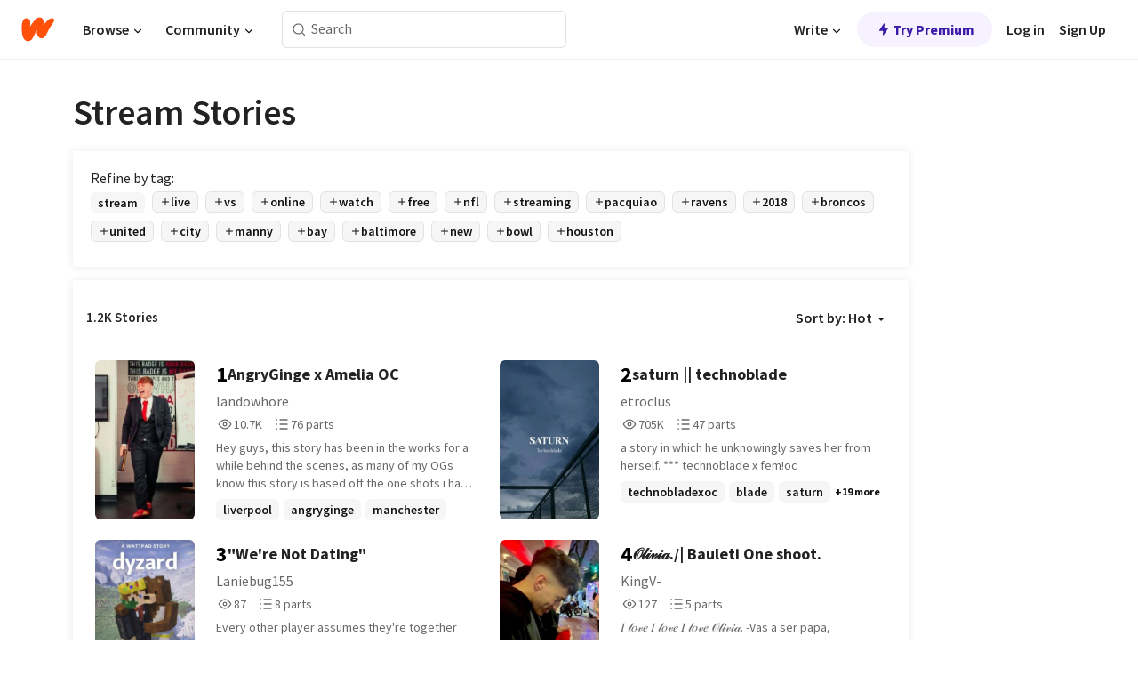

--- FILE ---
content_type: text/html; charset=utf-8
request_url: https://www.wattpad.com/stories/stream
body_size: 31534
content:
<!DOCTYPE html><html lang="en-US" dir="ltr"><head><meta charSet="utf-8"/><meta name="viewport" content="width=device-width,initial-scale=1"/><meta name="description" content="Read the most popular stream stories on Wattpad, the world&#x27;s largest social storytelling platform."/><meta name="robots" content="index,follow"/><meta property="fb:pages" content="127093020051"/><meta property="og:title" content="Popular in stream"/><meta property="og:url" content="https://www.wattpad.com/stories/stream/hot"/><meta property="og:description" content="Read the most popular stream stories on Wattpad, the world&#x27;s largest social storytelling platform."/><meta property="og:site_name" content="Wattpad"/><title>Stream Stories - Wattpad</title><script type="application/ld+json">{"@context":"http://schema.org","@type":"ItemList","itemListElement":[{"@context":"http://schema.org","@type":"ListItem","name":"AngryGinge x Amelia OC ","description":"Hey guys, this story has been in the works for a while behind the scenes, as many of my OGs know this story is based off the one shots i have created about angryginge and i have turned it into a story, this story will be from the beginning of Morgan and Amelia's relationship have fun reading and i hope you enjoy ✨","url":"https://www.wattpad.com/story/406151418-angryginge-x-amelia-oc","position":1},{"@context":"http://schema.org","@type":"ListItem","name":"saturn || technoblade","description":"a story in which he unknowingly saves her from herself.\n\n***\n\ntechnoblade x fem!oc","url":"https://www.wattpad.com/story/258100958-saturn-technoblade","position":2},{"@context":"http://schema.org","@type":"ListItem","name":"\"We're Not Dating\"","description":"Every other player assumes they're together because they fight like a married couple without realizing it.","url":"https://www.wattpad.com/story/406092695-we%27re-not-dating","position":3},{"@context":"http://schema.org","@type":"ListItem","name":"𝒪𝓁𝒾𝓋𝒾𝒶./| Bauleti One shoot.","description":"𝐼 𝓁𝑜𝓋𝑒  \n         \n             𝐼 𝓁𝑜𝓋𝑒\n     \n                           𝐼 𝓁𝑜𝓋𝑒 𝒪𝓁𝒾𝓋𝒾𝒶.\n\n\n\n\n\n-Vas a ser papa, Santiago.\n\n\n\nUna noche lo cambio todo para ellos, siendo casi desconocidos, ahora deberían enfrentarse a la paternidad juntos.","url":"https://www.wattpad.com/story/405568440-%F0%9D%92%AA%F0%9D%93%81%F0%9D%92%BE%F0%9D%93%8B%F0%9D%92%BE%F0%9D%92%B6-bauleti-one-shoot","position":4},{"@context":"http://schema.org","@type":"ListItem","name":"𝐊𝐈𝐒𝐒 𝐌𝐄 𝐋𝐈𝐊𝐄 𝐈𝐓'𝐒 𝐓𝐇𝐄 𝐅𝐈𝐑𝐒𝐓 𝐓𝐈𝐌𝐄, wilbur.","description":"𝐈𝐍 𝐖𝐇𝐈𝐂𝐇,\n\ntwo people become friends and slowly get closer as time goes. they started to feel a way normal friends shouldn't feel.\n! slow updates ¡ \n\nstart: april 23, 2021\nend: september 5, 2021 \n\n!!old!!","url":"https://www.wattpad.com/story/267193585-%F0%9D%90%8A%F0%9D%90%88%F0%9D%90%92%F0%9D%90%92-%F0%9D%90%8C%F0%9D%90%84-%F0%9D%90%8B%F0%9D%90%88%F0%9D%90%8A%F0%9D%90%84-%F0%9D%90%88%F0%9D%90%93%27%F0%9D%90%92-%F0%9D%90%93%F0%9D%90%87%F0%9D%90%84-%F0%9D%90%85%F0%9D%90%88%F0%9D%90%91%F0%9D%90%92%F0%9D%90%93-%F0%9D%90%93%F0%9D%90%88%F0%9D%90%8C%F0%9D%90%84-wilbur","position":5},{"@context":"http://schema.org","@type":"ListItem","name":"home || karl jacobs x fem oc","description":"arlo jenkins, a 18 year old twitch streamer, had been through a lot. she moved around her whole life, and never felt like she truly belonged; that is, until she met karl.\n\nmilestones:\n4/6/21: 100 reads\n5/5/21: 1k reads","url":"https://www.wattpad.com/story/261536193-home-karl-jacobs-x-fem-oc","position":6},{"@context":"http://schema.org","@type":"ListItem","name":"5 0 5    / / /   Technoblade x reader / / / DISCONTINUED FOR OBVIOUS REASONS","description":"𝙸'𝚖 𝚐𝚘𝚒𝚗𝚐 𝚋𝚊𝚌𝚔 𝚝𝚘   5 0 5,\n\n                    𝙸𝚏 𝚒𝚝'𝚜 𝚊 7 𝚑𝚘𝚞𝚛 𝚏𝚕𝚒𝚐𝚑𝚝,\n\n                                      𝙾𝚛 𝚊 45 𝚖𝚒𝚗𝚞𝚝𝚎 𝚍𝚛𝚒𝚟𝚎.\n\n𝚢/𝚗 𝚐𝚘𝚎𝚜 𝚝𝚘 𝚑𝚎𝚛 𝚌𝚑𝚒𝚕𝚕𝚒𝚗𝚐 𝚙𝚕𝚊𝚌𝚎, 𝚠𝚒𝚝𝚑𝚘𝚞𝚝 𝚔𝚗𝚘𝚠𝚒𝚗𝚐 𝚠𝚑𝚊𝚝 𝚝𝚑𝚎𝚢'𝚕𝚕 𝚑𝚘𝚙 𝚘𝚗𝚝𝚘...\n\n\nCover art by yours truly :D\n\n•Mature language\n•No smut\n\n\nBy the way, Y/n uses she/they pronouns\n\nOmw to report my own shit\n\nVote if you want, it helps me","url":"https://www.wattpad.com/story/270061990-5-0-5-technoblade-x-reader-discontinued-for","position":7},{"@context":"http://schema.org","@type":"ListItem","name":"Twitch | Lando Norris- PAUSED","description":"one stream can change everything","url":"https://www.wattpad.com/story/298889228-twitch-lando-norris-paused","position":8},{"@context":"http://schema.org","@type":"ListItem","name":"𝐂𝐨𝐟𝐟𝐞𝐞 𝐁𝐨𝐲.","description":"male reader\n\nalso I got inspired to write this book from @-CH40S they made a book that was Wilbur soot x male reader y'all should check their book out it's good!\n\n\nalso if any of y'all or a mcyt YouTuber that's in the dream smp and read this then bitch istg you never did read this alr you get me","url":"https://www.wattpad.com/story/275010150-%F0%9D%90%82%F0%9D%90%A8%F0%9D%90%9F%F0%9D%90%9F%F0%9D%90%9E%F0%9D%90%9E-%F0%9D%90%81%F0%9D%90%A8%F0%9D%90%B2","position":9},{"@context":"http://schema.org","@type":"ListItem","name":"Transparency [Dreamnotfound]","description":"WILL BE ADDED LATER","url":"https://www.wattpad.com/story/292255286-transparency-dreamnotfound","position":10},{"@context":"http://schema.org","@type":"ListItem","name":"The Truth About \"Truth & Treason\" 2025: Is It Worth Your Time?","description":"The movie is about a main character stuck between doing what's right and what their country wants, all while dealing with plots that feel a little too close to what's happening in the real world.","url":"https://www.wattpad.com/story/405874105-the-truth-about-truth-treason-2025-is-it-worth","position":11},{"@context":"http://schema.org","@type":"ListItem","name":"Story","description":"I don't know what this is going to be about I'm just bored and putting words to paper.","url":"https://www.wattpad.com/story/296934551-story","position":12},{"@context":"http://schema.org","@type":"ListItem","name":"Y/nxtommyinnit","description":"I got this idea when I saw a tic tock 0-0","url":"https://www.wattpad.com/story/271914441-y-nxtommyinnit","position":13},{"@context":"http://schema.org","@type":"ListItem","name":"UFC Fight Night Live Stream Covington vs Woodley $FREE Stream","description":"Watch UFC Fight Night Live Stream Covington vs Woodley Fight to night. Covington vs Woodley Live Stream on UFC Fight Night. UFC Fight Night: Covington vs Woodley is an upcoming mixed martial arts event produced by the Ultimate Fighting Championship that will take place on September 19, 2020 at the UFC APEX facility in Las Vegas, Nevada, United States.","url":"https://www.wattpad.com/story/241443620-ufc-fight-night-live-stream-covington-vs-woodley","position":14},{"@context":"http://schema.org","@type":"ListItem","name":"|| Ranboo x Reader || ","description":"Y/n has a little sister her name is Crumb. Crumb is an animator. Crumb had some friends coming over to do a big meet-up with her her friends are Ranboo, Tubbo, Bill, Aimsey, Freddie, etc she is doing a cooking stream with Ranboo but you seem to grow a liking on Ranboo and so did him they started to hangout a bit became friends and after awhile they might have become more....\n\nA/n HEY! so this is my first book, so don't expect it to be good, so if you see any mistakes, please tell me so I can fix it, and this does not have Smut cause boundaries I made this book for fun and also rage because I couldn't find any book I like so I just had to make one myself hopefully you guys will like this book and hopefully this book doesn't keep you up at night. &lt;33","url":"https://www.wattpad.com/story/351197811-ranboo-x-reader","position":15},{"@context":"http://schema.org","@type":"ListItem","name":"3512","description":"They were the show. The world was watching.\n\nThey thought it was just a weekend away-seven best friends, one remote cabin, and zero cell signal. Then they woke up underground. No windows. No food. Just a metal door and a blinking keypad. The worst part? They weren't alone. Not really. Someone was watching. Voting. Waiting to see how long they'd last.","url":"https://www.wattpad.com/story/397840050-3512","position":16},{"@context":"http://schema.org","@type":"ListItem","name":"Heterotropic entanglement（异度缠结）","description":"In Weihai, China, Song Anle dreams of an extremely scary and bizarre scene. In a luxurious room, a male brother is brutally killed by an invisible killer who removes various parts of his body and leaves a bloody face painting on the wall. The next day at breakfast, with mobile phone news, Song Anle saw a big news, South Korea's big plutocrat Kim second son Jin Sheng was killed, the dream of the duke brother is him!\nSeoul, South Korea, police captain Park Guo-jin is responsible for the case, he went to the crime scene to investigate, this is a secret room with the highest security facilities, and around a large number of bodyguards stationed and patrolling, who can sneak into it, will Kim Xing killed it?\nAfter losing his job, Song Anle also made a live broadcast, he dictated the whole process of the murder he saw in his dream.\nA few days later, after a video video was played, shocked the world, an invisible killer put Jin on trial, and then tortured and killed him, people have speculated, is this a ghost, or black technology invisible people?\nSong Anle also followed the big red, he told the whole process of the torture in advance, every detail is right, many people think he has the eye of heaven!","url":"https://www.wattpad.com/story/344343639-heterotropic-entanglement%EF%BC%88%E5%BC%82%E5%BA%A6%E7%BC%A0%E7%BB%93%EF%BC%89","position":17},{"@context":"http://schema.org","@type":"ListItem","name":"My perturbed stream","description":"Thirst","url":"https://www.wattpad.com/story/228781921-my-perturbed-stream","position":18},{"@context":"http://schema.org","@type":"ListItem","name":"𝐷𝐸𝑆𝑃𝐼𝑆𝐸  ; 𝑄𝑈𝐴𝐶𝐾𝐼𝑇𝑌","description":"❝ You got everyone's \n   hearts, but you fall\n    In love with your own\n     hater ? ❞\n\n\nA fanfic where Quackity\nCatches feelings for \nA twitch streamer that\nDislikes him.","url":"https://www.wattpad.com/story/227255366-%F0%9D%90%B7%F0%9D%90%B8%F0%9D%91%86%F0%9D%91%83%F0%9D%90%BC%F0%9D%91%86%F0%9D%90%B8-%F0%9D%91%84%F0%9D%91%88%F0%9D%90%B4%F0%9D%90%B6%F0%9D%90%BE%F0%9D%90%BC%F0%9D%91%87%F0%9D%91%8C","position":19},{"@context":"http://schema.org","@type":"ListItem","name":"The Castaways","description":"Fae, a junior girl who's never tried fitting in, and her best friend Parker, the socially awkward boy, have always been outcasts. Both plagued with dysfunctional families, they're surprised when two other juniors join them on the outside; April, a girl who would to almost anything to have things the way they were before and Rune, a new kid who wants to escape the world for a little bit. But when the group listen to Rune and try solve their problems by running from them, will they take it too far?","url":"https://www.wattpad.com/story/1143381-the-castaways","position":20}],"numberOfItems":1200,"description":"The Top 1000: Best stream Stories","mainEntityOfPage":{"@type":"CollectionPage","@id":"https://www.wattpad.com/stories/stream/hot"},"name":"Popular in stream","url":"https://www.wattpad.com/stories/stream/hot","itemListOrder":"Ascending","disambiguatingDescription":"Read the most popular stream stories on Wattpad, the world's largest social storytelling platform."}</script><link rel="stylesheet" href="/wp-web-assets/build/css-bundle-6EXWHPJS.css"/><link rel="preload" as="font" href="/wp-web-assets/fonts/Source_Sans_Pro/SourceSansPro-Regular.ttf" crossorigin="anonymous"/><link rel="preload" as="font" href="/wp-web-assets/fonts/Source_Sans_Pro/SourceSansPro-SemiBold.ttf" crossorigin="anonymous"/><link rel="stylesheet" href="/wp-web-assets/build/_assets/fonts-XNHMJ6ZM.css"/><link rel="stylesheet" href="/wp-web-assets/build/_assets/tokens-2GVK43A7.css"/><link rel="stylesheet" href="/wp-web-assets/build/_assets/main-PXKQW5MQ.css"/><link rel="stylesheet" href="/wp-web-assets/build/_assets/react-tooltip-HIHMAPNF.css"/><link rel="stylesheet" href="/wp-web-assets/build/_assets/splide.min-AQNS3YPQ.css"/><script type="text/javascript">window.dataLayer=[];</script><script>window.wattpad={"userCountryCode":"US","testGroups":{"SPECIAL_AD_EXEMPT":false,"USE_IMAGE_MOD":false,"GDPR_ADS_EXPERIENCE":false,"USE_33ACROSS":false,"EXCLUDE_PREBID_PARTNERS":false,"DELAY_ADS":false,"PREBID_BETA":false,"USE_KEVEL":true,"USE_AFP":false,"ADS_IN_WATTPAD_ORIGINALS":true,"IS_IN_MATURE_GATING":false,"IS_SERIES_REDESIGN":true,"IS_FREE_ORIGINALS_EXPERIMENT":true,"IS_WATTYS_SHORTLIST":false,"IS_WRITER_STORY_NEW_MIGRATION":false,"USE_ADS_ELIGIBILITY":true,"IS_PROMOTED_READING_LIST":false,"IS_NEW_UPDATES_PAGE":false,"IS_IN_CHECK_ADS_READINESS":false,"IS_SOCIAL_FEED":false,"IS_STORY_PAGE_REDESIGN":false},"currentUser":null,"deviceType":"desktop","revision":"b7a03cb137aeb1358573d6fc4631e70e2fe23bc7","categoryList":{"0":"genre-uncategorized","1":"genre-teen-fiction","2":"genre-poetry","3":"genre-fantasy","4":"genre-romance","5":"genre-science-fiction","6":"genre-fanfiction","7":"genre-humor","8":"genre-mystery-thriller","9":"genre-horror","10":"genre-classics","11":"genre-adventure","12":"genre-paranormal","13":"genre-spiritual","14":"genre-action","16":"genre-non-fiction","17":"genre-short-stories","18":"genre-vampire","19":"genre-random","21":"genre-general-fiction","22":"genre-werewolf","23":"genre-historical-fiction","24":"genre-chick-lit"},"isWpWeb":true,"afpConfig":{"hostAccountId":"pub-9506570645588245"},"canvaApiKey":"gpJZaH8RjnukEBMR5tYrmnsY"}</script><script src="https://accounts.google.com/gsi/client" async="" defer=""></script></head><body class="theme-6"><noscript><iframe src="//www.googletagmanager.com/ns.html?id=GTM-WD9JLB" height="0" width="0" style="display:none;visibility:hidden" title="Needed for jsx-Ally complaint" aria-hidden="true"></iframe></noscript><div id="g_id_onload" data-client_id="819350800788-s42oc45ge5shd8hkimbj2broh7l6j7h6.apps.googleusercontent.com" data-login_uri="https://www.wattpad.com/auth/google-auth?nextUrl=%2Fstories%2Fstream" data-is_one_tap="true" data-cancel_on_tap_outside="false" data-use_fedcm_for_prompt="true"></div><div><header class="_07XRA oUExN"><nav class="gMmKF"><ul class="sGq-H"><li class="Gzeg3"><a class="zIi3k" href="https://www.wattpad.com" title="Wattpad Home" aria-label="Home"><img class="At9TR" src="/wp-web-assets/images/wattpad-logo.svg" alt="Wattpad Logo" data-testid="wp-logo-orange"/></a></li><li class="NkmE9 jDGZF"><div id="discover-dropdown" class="avnzx false KE7WT" data-testid="discover-dropdown"><button class="DMdhq OCdPW">Browse<img class="S1mMa" src="/wp-web-assets/images/wp-chevron-down.svg" alt="" data-testid="wp_chevron_down"/></button></div></li><li class="NkmE9"><div id="community-dropdown" class="avnzx false KE7WT" data-testid="community-dropdown"><button class="DMdhq OCdPW">Community<img class="S1mMa" src="/wp-web-assets/images/wp-chevron-down.svg" alt="" data-testid="wp_chevron_down"/></button></div></li></ul></nav><div class="lXfdp gMmKF"><div class="wDLq1"><form class="VOZUu" action="/getmobile" method="post" role="search" name="search"><button class="_8r2SK U-dRJ" type="submit" aria-label="Search"><svg xmlns="http://www.w3.org/2000/svg" width="15" height="15" viewBox="0 0 15 15" fill="none"><path fill-rule="evenodd" clip-rule="evenodd" d="M1.5999 6.49844C1.5999 3.79224 3.79371 1.59844 6.4999 1.59844C9.2061 1.59844 11.3999 3.79224 11.3999 6.49844C11.3999 9.20463 9.2061 11.3984 6.4999 11.3984C3.79371 11.3984 1.5999 9.20463 1.5999 6.49844ZM6.4999 0.398438C3.13097 0.398438 0.399902 3.1295 0.399902 6.49844C0.399902 9.86737 3.13097 12.5984 6.4999 12.5984C7.99441 12.5984 9.36338 12.061 10.4241 11.1688C10.4515 11.2618 10.5019 11.3494 10.5752 11.4227L13.0501 13.8976C13.2844 14.1319 13.6643 14.1319 13.8986 13.8976C14.133 13.6633 14.133 13.2834 13.8986 13.0491L11.4238 10.5742C11.3504 10.5008 11.2629 10.4505 11.1699 10.423C12.0623 9.36227 12.5999 7.99313 12.5999 6.49844C12.5999 3.1295 9.86884 0.398438 6.4999 0.398438Z" fill="#121212" fill-opacity="0.64"></path></svg></button><input class="_6Hiiv" type="text" placeholder="Search" name="query" autoComplete="off"/></form></div></div><div class="ZFD-B gMmKF"><ul class="sGq-H"><li class="NkmE9 oAArJ"><div id="writer-opportunities-dropdown" class="avnzx false KE7WT" data-testid="writer-opportunities-dropdown"><button class="DMdhq OCdPW">Write<img class="S1mMa" src="/wp-web-assets/images/wp-chevron-down.svg" alt="" data-testid="wp_chevron_down"/></button></div></li><li class="oAArJ"><button class="_5FXgC"><span class="ahwLl"><svg xmlns="http://www.w3.org/2000/svg" width="20" height="20" viewBox="0 0 20 20" fill="none"><path d="M9.38562 11.778L8.95363 16.0545C8.89557 16.6292 9.64434 16.8996 9.96699 16.4205L14.9043 9.08896C15.1528 8.72003 14.8884 8.2233 14.4436 8.2233H10.6144L11.0464 3.94683C11.1044 3.37214 10.3557 3.10166 10.033 3.58077L5.09567 10.9123C4.84721 11.2813 5.11159 11.778 5.55639 11.778H9.38562Z" fill="var(--ds-base-2-60)"></path></svg></span>Try Premium</button></li></ul><div class="YJeR-"><ul class="At9TR sGq-H"><li class="T7-fP NkmE9"><button class="Rer7C transparent-button iUT2X">Log in</button></li><li class="NkmE9"><button class="Rer7C transparent-button iUT2X">Sign Up</button></li></ul><a href="https://www.wattpad.com/login" rel="noopener noreferrer" class="ab56F"><button class="undefined "><svg width="16" height="16" viewBox="0 0 24 24" fill="none" stroke="#6f6f6f" stroke-width="2" aria-hidden="true" stroke-linecap="round" stroke-linejoin="round"><path d="M20 21v-2a4 4 0 0 0-4-4H8a4 4 0 0 0-4 4v2"></path><circle cx="12" cy="7" r="4"></circle></svg></button></a></div></div><nav data-testid="mobile-header" class="LGHtv"><div class="LMr2z"><a class="_6tefj" href="https://www.wattpad.com" aria-label="Home"><img class="zIi3k" width="32" height="25" src="/wp-web-assets/images/wattpad-logo.svg" alt="Wattpad Logo" data-testid="logo"/></a><a class="_6tefj" href="https://www.wattpad.com/search" data-testid="search" aria-label="Search"><img src="/wp-web-assets/images/wp-search.svg" alt=""/></a></div></nav></header></div><div class="_4eQHP"><div class="YWvSv"><div class="_8rIHD h9fFM"><h1>Stream Stories</h1></div><div><div class="q1nk0 wrsj0"><div class="BHKGM">Refine by tag:</div><div class="aVlTH wrsj0"><div class="yl-VP okGI7" data-testid="tag-carousel"><div class="no-text-decoration-on-focus no-text-decoration-on-hover XZbAz pill__pziVI light-variant__fymht default-size__BJ5Po default-accent__YcamO square-shape__V66Yy clickable__llABU gap-for-default-pill__d6nVx" href=""><span class="typography-label-small-semi">stream</span></div><div class="no-text-decoration-on-focus no-text-decoration-on-hover XZbAz pill__pziVI outlined-variant__W8rtc default-size__BJ5Po default-accent__YcamO square-shape__V66Yy clickable__llABU gap-for-default-pill__d6nVx" href=""><span class="icon__WYtJ8"><svg width="12" height="12" fill="none" xmlns="http://www.w3.org/2000/svg" viewBox="0 0 24 24" role="img" aria-labelledby="" aria-hidden="false"><title id="">WpAdd</title><path d="M11 11V5a1 1 0 1 1 2 0v6h6a1 1 0 1 1 0 2h-6v6a1 1 0 1 1-2 0v-6H5a1 1 0 1 1 0-2h6Z" fill="#121212"></path></svg></span><span class="typography-label-small-semi">live</span></div><div class="no-text-decoration-on-focus no-text-decoration-on-hover XZbAz pill__pziVI outlined-variant__W8rtc default-size__BJ5Po default-accent__YcamO square-shape__V66Yy clickable__llABU gap-for-default-pill__d6nVx" href=""><span class="icon__WYtJ8"><svg width="12" height="12" fill="none" xmlns="http://www.w3.org/2000/svg" viewBox="0 0 24 24" role="img" aria-labelledby="" aria-hidden="false"><title id="">WpAdd</title><path d="M11 11V5a1 1 0 1 1 2 0v6h6a1 1 0 1 1 0 2h-6v6a1 1 0 1 1-2 0v-6H5a1 1 0 1 1 0-2h6Z" fill="#121212"></path></svg></span><span class="typography-label-small-semi">vs</span></div><div class="no-text-decoration-on-focus no-text-decoration-on-hover XZbAz pill__pziVI outlined-variant__W8rtc default-size__BJ5Po default-accent__YcamO square-shape__V66Yy clickable__llABU gap-for-default-pill__d6nVx" href=""><span class="icon__WYtJ8"><svg width="12" height="12" fill="none" xmlns="http://www.w3.org/2000/svg" viewBox="0 0 24 24" role="img" aria-labelledby="" aria-hidden="false"><title id="">WpAdd</title><path d="M11 11V5a1 1 0 1 1 2 0v6h6a1 1 0 1 1 0 2h-6v6a1 1 0 1 1-2 0v-6H5a1 1 0 1 1 0-2h6Z" fill="#121212"></path></svg></span><span class="typography-label-small-semi">online</span></div><div class="no-text-decoration-on-focus no-text-decoration-on-hover XZbAz pill__pziVI outlined-variant__W8rtc default-size__BJ5Po default-accent__YcamO square-shape__V66Yy clickable__llABU gap-for-default-pill__d6nVx" href=""><span class="icon__WYtJ8"><svg width="12" height="12" fill="none" xmlns="http://www.w3.org/2000/svg" viewBox="0 0 24 24" role="img" aria-labelledby="" aria-hidden="false"><title id="">WpAdd</title><path d="M11 11V5a1 1 0 1 1 2 0v6h6a1 1 0 1 1 0 2h-6v6a1 1 0 1 1-2 0v-6H5a1 1 0 1 1 0-2h6Z" fill="#121212"></path></svg></span><span class="typography-label-small-semi">watch</span></div><div class="no-text-decoration-on-focus no-text-decoration-on-hover XZbAz pill__pziVI outlined-variant__W8rtc default-size__BJ5Po default-accent__YcamO square-shape__V66Yy clickable__llABU gap-for-default-pill__d6nVx" href=""><span class="icon__WYtJ8"><svg width="12" height="12" fill="none" xmlns="http://www.w3.org/2000/svg" viewBox="0 0 24 24" role="img" aria-labelledby="" aria-hidden="false"><title id="">WpAdd</title><path d="M11 11V5a1 1 0 1 1 2 0v6h6a1 1 0 1 1 0 2h-6v6a1 1 0 1 1-2 0v-6H5a1 1 0 1 1 0-2h6Z" fill="#121212"></path></svg></span><span class="typography-label-small-semi">free</span></div><div class="no-text-decoration-on-focus no-text-decoration-on-hover XZbAz pill__pziVI outlined-variant__W8rtc default-size__BJ5Po default-accent__YcamO square-shape__V66Yy clickable__llABU gap-for-default-pill__d6nVx" href=""><span class="icon__WYtJ8"><svg width="12" height="12" fill="none" xmlns="http://www.w3.org/2000/svg" viewBox="0 0 24 24" role="img" aria-labelledby="" aria-hidden="false"><title id="">WpAdd</title><path d="M11 11V5a1 1 0 1 1 2 0v6h6a1 1 0 1 1 0 2h-6v6a1 1 0 1 1-2 0v-6H5a1 1 0 1 1 0-2h6Z" fill="#121212"></path></svg></span><span class="typography-label-small-semi">nfl</span></div><div class="no-text-decoration-on-focus no-text-decoration-on-hover XZbAz pill__pziVI outlined-variant__W8rtc default-size__BJ5Po default-accent__YcamO square-shape__V66Yy clickable__llABU gap-for-default-pill__d6nVx" href=""><span class="icon__WYtJ8"><svg width="12" height="12" fill="none" xmlns="http://www.w3.org/2000/svg" viewBox="0 0 24 24" role="img" aria-labelledby="" aria-hidden="false"><title id="">WpAdd</title><path d="M11 11V5a1 1 0 1 1 2 0v6h6a1 1 0 1 1 0 2h-6v6a1 1 0 1 1-2 0v-6H5a1 1 0 1 1 0-2h6Z" fill="#121212"></path></svg></span><span class="typography-label-small-semi">streaming</span></div><div class="no-text-decoration-on-focus no-text-decoration-on-hover XZbAz pill__pziVI outlined-variant__W8rtc default-size__BJ5Po default-accent__YcamO square-shape__V66Yy clickable__llABU gap-for-default-pill__d6nVx" href=""><span class="icon__WYtJ8"><svg width="12" height="12" fill="none" xmlns="http://www.w3.org/2000/svg" viewBox="0 0 24 24" role="img" aria-labelledby="" aria-hidden="false"><title id="">WpAdd</title><path d="M11 11V5a1 1 0 1 1 2 0v6h6a1 1 0 1 1 0 2h-6v6a1 1 0 1 1-2 0v-6H5a1 1 0 1 1 0-2h6Z" fill="#121212"></path></svg></span><span class="typography-label-small-semi">pacquiao</span></div><div class="no-text-decoration-on-focus no-text-decoration-on-hover XZbAz pill__pziVI outlined-variant__W8rtc default-size__BJ5Po default-accent__YcamO square-shape__V66Yy clickable__llABU gap-for-default-pill__d6nVx" href=""><span class="icon__WYtJ8"><svg width="12" height="12" fill="none" xmlns="http://www.w3.org/2000/svg" viewBox="0 0 24 24" role="img" aria-labelledby="" aria-hidden="false"><title id="">WpAdd</title><path d="M11 11V5a1 1 0 1 1 2 0v6h6a1 1 0 1 1 0 2h-6v6a1 1 0 1 1-2 0v-6H5a1 1 0 1 1 0-2h6Z" fill="#121212"></path></svg></span><span class="typography-label-small-semi">ravens</span></div><div class="no-text-decoration-on-focus no-text-decoration-on-hover XZbAz pill__pziVI outlined-variant__W8rtc default-size__BJ5Po default-accent__YcamO square-shape__V66Yy clickable__llABU gap-for-default-pill__d6nVx" href=""><span class="icon__WYtJ8"><svg width="12" height="12" fill="none" xmlns="http://www.w3.org/2000/svg" viewBox="0 0 24 24" role="img" aria-labelledby="" aria-hidden="false"><title id="">WpAdd</title><path d="M11 11V5a1 1 0 1 1 2 0v6h6a1 1 0 1 1 0 2h-6v6a1 1 0 1 1-2 0v-6H5a1 1 0 1 1 0-2h6Z" fill="#121212"></path></svg></span><span class="typography-label-small-semi">2018</span></div><div class="no-text-decoration-on-focus no-text-decoration-on-hover XZbAz pill__pziVI outlined-variant__W8rtc default-size__BJ5Po default-accent__YcamO square-shape__V66Yy clickable__llABU gap-for-default-pill__d6nVx" href=""><span class="icon__WYtJ8"><svg width="12" height="12" fill="none" xmlns="http://www.w3.org/2000/svg" viewBox="0 0 24 24" role="img" aria-labelledby="" aria-hidden="false"><title id="">WpAdd</title><path d="M11 11V5a1 1 0 1 1 2 0v6h6a1 1 0 1 1 0 2h-6v6a1 1 0 1 1-2 0v-6H5a1 1 0 1 1 0-2h6Z" fill="#121212"></path></svg></span><span class="typography-label-small-semi">broncos</span></div><div class="no-text-decoration-on-focus no-text-decoration-on-hover XZbAz pill__pziVI outlined-variant__W8rtc default-size__BJ5Po default-accent__YcamO square-shape__V66Yy clickable__llABU gap-for-default-pill__d6nVx" href=""><span class="icon__WYtJ8"><svg width="12" height="12" fill="none" xmlns="http://www.w3.org/2000/svg" viewBox="0 0 24 24" role="img" aria-labelledby="" aria-hidden="false"><title id="">WpAdd</title><path d="M11 11V5a1 1 0 1 1 2 0v6h6a1 1 0 1 1 0 2h-6v6a1 1 0 1 1-2 0v-6H5a1 1 0 1 1 0-2h6Z" fill="#121212"></path></svg></span><span class="typography-label-small-semi">united</span></div><div class="no-text-decoration-on-focus no-text-decoration-on-hover XZbAz pill__pziVI outlined-variant__W8rtc default-size__BJ5Po default-accent__YcamO square-shape__V66Yy clickable__llABU gap-for-default-pill__d6nVx" href=""><span class="icon__WYtJ8"><svg width="12" height="12" fill="none" xmlns="http://www.w3.org/2000/svg" viewBox="0 0 24 24" role="img" aria-labelledby="" aria-hidden="false"><title id="">WpAdd</title><path d="M11 11V5a1 1 0 1 1 2 0v6h6a1 1 0 1 1 0 2h-6v6a1 1 0 1 1-2 0v-6H5a1 1 0 1 1 0-2h6Z" fill="#121212"></path></svg></span><span class="typography-label-small-semi">city</span></div><div class="no-text-decoration-on-focus no-text-decoration-on-hover XZbAz pill__pziVI outlined-variant__W8rtc default-size__BJ5Po default-accent__YcamO square-shape__V66Yy clickable__llABU gap-for-default-pill__d6nVx" href=""><span class="icon__WYtJ8"><svg width="12" height="12" fill="none" xmlns="http://www.w3.org/2000/svg" viewBox="0 0 24 24" role="img" aria-labelledby="" aria-hidden="false"><title id="">WpAdd</title><path d="M11 11V5a1 1 0 1 1 2 0v6h6a1 1 0 1 1 0 2h-6v6a1 1 0 1 1-2 0v-6H5a1 1 0 1 1 0-2h6Z" fill="#121212"></path></svg></span><span class="typography-label-small-semi">manny</span></div><div class="no-text-decoration-on-focus no-text-decoration-on-hover XZbAz pill__pziVI outlined-variant__W8rtc default-size__BJ5Po default-accent__YcamO square-shape__V66Yy clickable__llABU gap-for-default-pill__d6nVx" href=""><span class="icon__WYtJ8"><svg width="12" height="12" fill="none" xmlns="http://www.w3.org/2000/svg" viewBox="0 0 24 24" role="img" aria-labelledby="" aria-hidden="false"><title id="">WpAdd</title><path d="M11 11V5a1 1 0 1 1 2 0v6h6a1 1 0 1 1 0 2h-6v6a1 1 0 1 1-2 0v-6H5a1 1 0 1 1 0-2h6Z" fill="#121212"></path></svg></span><span class="typography-label-small-semi">bay</span></div><div class="no-text-decoration-on-focus no-text-decoration-on-hover XZbAz pill__pziVI outlined-variant__W8rtc default-size__BJ5Po default-accent__YcamO square-shape__V66Yy clickable__llABU gap-for-default-pill__d6nVx" href=""><span class="icon__WYtJ8"><svg width="12" height="12" fill="none" xmlns="http://www.w3.org/2000/svg" viewBox="0 0 24 24" role="img" aria-labelledby="" aria-hidden="false"><title id="">WpAdd</title><path d="M11 11V5a1 1 0 1 1 2 0v6h6a1 1 0 1 1 0 2h-6v6a1 1 0 1 1-2 0v-6H5a1 1 0 1 1 0-2h6Z" fill="#121212"></path></svg></span><span class="typography-label-small-semi">baltimore</span></div><div class="no-text-decoration-on-focus no-text-decoration-on-hover XZbAz pill__pziVI outlined-variant__W8rtc default-size__BJ5Po default-accent__YcamO square-shape__V66Yy clickable__llABU gap-for-default-pill__d6nVx" href=""><span class="icon__WYtJ8"><svg width="12" height="12" fill="none" xmlns="http://www.w3.org/2000/svg" viewBox="0 0 24 24" role="img" aria-labelledby="" aria-hidden="false"><title id="">WpAdd</title><path d="M11 11V5a1 1 0 1 1 2 0v6h6a1 1 0 1 1 0 2h-6v6a1 1 0 1 1-2 0v-6H5a1 1 0 1 1 0-2h6Z" fill="#121212"></path></svg></span><span class="typography-label-small-semi">new</span></div><div class="no-text-decoration-on-focus no-text-decoration-on-hover XZbAz pill__pziVI outlined-variant__W8rtc default-size__BJ5Po default-accent__YcamO square-shape__V66Yy clickable__llABU gap-for-default-pill__d6nVx" href=""><span class="icon__WYtJ8"><svg width="12" height="12" fill="none" xmlns="http://www.w3.org/2000/svg" viewBox="0 0 24 24" role="img" aria-labelledby="" aria-hidden="false"><title id="">WpAdd</title><path d="M11 11V5a1 1 0 1 1 2 0v6h6a1 1 0 1 1 0 2h-6v6a1 1 0 1 1-2 0v-6H5a1 1 0 1 1 0-2h6Z" fill="#121212"></path></svg></span><span class="typography-label-small-semi">bowl</span></div><div class="no-text-decoration-on-focus no-text-decoration-on-hover XZbAz pill__pziVI outlined-variant__W8rtc default-size__BJ5Po default-accent__YcamO square-shape__V66Yy clickable__llABU gap-for-default-pill__d6nVx" href=""><span class="icon__WYtJ8"><svg width="12" height="12" fill="none" xmlns="http://www.w3.org/2000/svg" viewBox="0 0 24 24" role="img" aria-labelledby="" aria-hidden="false"><title id="">WpAdd</title><path d="M11 11V5a1 1 0 1 1 2 0v6h6a1 1 0 1 1 0 2h-6v6a1 1 0 1 1-2 0v-6H5a1 1 0 1 1 0-2h6Z" fill="#121212"></path></svg></span><span class="typography-label-small-semi">houston</span></div></div></div></div><div><div class="CEEJt Kn30N"><div class="yl-VP okGI7" data-testid="tag-carousel"><div class="no-text-decoration-on-focus no-text-decoration-on-hover XZbAz pill__pziVI light-variant__fymht default-size__BJ5Po default-accent__YcamO square-shape__V66Yy clickable__llABU gap-for-default-pill__d6nVx" href=""><span class="typography-label-small-semi">stream</span></div><div class="no-text-decoration-on-focus no-text-decoration-on-hover XZbAz pill__pziVI outlined-variant__W8rtc default-size__BJ5Po default-accent__YcamO square-shape__V66Yy clickable__llABU gap-for-default-pill__d6nVx" href=""><span class="icon__WYtJ8"><svg width="12" height="12" fill="none" xmlns="http://www.w3.org/2000/svg" viewBox="0 0 24 24" role="img" aria-labelledby="" aria-hidden="false"><title id="">WpAdd</title><path d="M11 11V5a1 1 0 1 1 2 0v6h6a1 1 0 1 1 0 2h-6v6a1 1 0 1 1-2 0v-6H5a1 1 0 1 1 0-2h6Z" fill="#121212"></path></svg></span><span class="typography-label-small-semi">live</span></div><div class="no-text-decoration-on-focus no-text-decoration-on-hover XZbAz pill__pziVI outlined-variant__W8rtc default-size__BJ5Po default-accent__YcamO square-shape__V66Yy clickable__llABU gap-for-default-pill__d6nVx" href=""><span class="icon__WYtJ8"><svg width="12" height="12" fill="none" xmlns="http://www.w3.org/2000/svg" viewBox="0 0 24 24" role="img" aria-labelledby="" aria-hidden="false"><title id="">WpAdd</title><path d="M11 11V5a1 1 0 1 1 2 0v6h6a1 1 0 1 1 0 2h-6v6a1 1 0 1 1-2 0v-6H5a1 1 0 1 1 0-2h6Z" fill="#121212"></path></svg></span><span class="typography-label-small-semi">vs</span></div><div class="no-text-decoration-on-focus no-text-decoration-on-hover XZbAz pill__pziVI outlined-variant__W8rtc default-size__BJ5Po default-accent__YcamO square-shape__V66Yy clickable__llABU gap-for-default-pill__d6nVx" href=""><span class="icon__WYtJ8"><svg width="12" height="12" fill="none" xmlns="http://www.w3.org/2000/svg" viewBox="0 0 24 24" role="img" aria-labelledby="" aria-hidden="false"><title id="">WpAdd</title><path d="M11 11V5a1 1 0 1 1 2 0v6h6a1 1 0 1 1 0 2h-6v6a1 1 0 1 1-2 0v-6H5a1 1 0 1 1 0-2h6Z" fill="#121212"></path></svg></span><span class="typography-label-small-semi">online</span></div><div class="no-text-decoration-on-focus no-text-decoration-on-hover XZbAz pill__pziVI outlined-variant__W8rtc default-size__BJ5Po default-accent__YcamO square-shape__V66Yy clickable__llABU gap-for-default-pill__d6nVx" href=""><span class="icon__WYtJ8"><svg width="12" height="12" fill="none" xmlns="http://www.w3.org/2000/svg" viewBox="0 0 24 24" role="img" aria-labelledby="" aria-hidden="false"><title id="">WpAdd</title><path d="M11 11V5a1 1 0 1 1 2 0v6h6a1 1 0 1 1 0 2h-6v6a1 1 0 1 1-2 0v-6H5a1 1 0 1 1 0-2h6Z" fill="#121212"></path></svg></span><span class="typography-label-small-semi">watch</span></div><div class="no-text-decoration-on-focus no-text-decoration-on-hover XZbAz pill__pziVI outlined-variant__W8rtc default-size__BJ5Po default-accent__YcamO square-shape__V66Yy clickable__llABU gap-for-default-pill__d6nVx" href=""><span class="icon__WYtJ8"><svg width="12" height="12" fill="none" xmlns="http://www.w3.org/2000/svg" viewBox="0 0 24 24" role="img" aria-labelledby="" aria-hidden="false"><title id="">WpAdd</title><path d="M11 11V5a1 1 0 1 1 2 0v6h6a1 1 0 1 1 0 2h-6v6a1 1 0 1 1-2 0v-6H5a1 1 0 1 1 0-2h6Z" fill="#121212"></path></svg></span><span class="typography-label-small-semi">free</span></div><div class="no-text-decoration-on-focus no-text-decoration-on-hover XZbAz pill__pziVI outlined-variant__W8rtc default-size__BJ5Po default-accent__YcamO square-shape__V66Yy clickable__llABU gap-for-default-pill__d6nVx" href=""><span class="icon__WYtJ8"><svg width="12" height="12" fill="none" xmlns="http://www.w3.org/2000/svg" viewBox="0 0 24 24" role="img" aria-labelledby="" aria-hidden="false"><title id="">WpAdd</title><path d="M11 11V5a1 1 0 1 1 2 0v6h6a1 1 0 1 1 0 2h-6v6a1 1 0 1 1-2 0v-6H5a1 1 0 1 1 0-2h6Z" fill="#121212"></path></svg></span><span class="typography-label-small-semi">nfl</span></div><div class="no-text-decoration-on-focus no-text-decoration-on-hover XZbAz pill__pziVI outlined-variant__W8rtc default-size__BJ5Po default-accent__YcamO square-shape__V66Yy clickable__llABU gap-for-default-pill__d6nVx" href=""><span class="icon__WYtJ8"><svg width="12" height="12" fill="none" xmlns="http://www.w3.org/2000/svg" viewBox="0 0 24 24" role="img" aria-labelledby="" aria-hidden="false"><title id="">WpAdd</title><path d="M11 11V5a1 1 0 1 1 2 0v6h6a1 1 0 1 1 0 2h-6v6a1 1 0 1 1-2 0v-6H5a1 1 0 1 1 0-2h6Z" fill="#121212"></path></svg></span><span class="typography-label-small-semi">streaming</span></div><div class="no-text-decoration-on-focus no-text-decoration-on-hover XZbAz pill__pziVI outlined-variant__W8rtc default-size__BJ5Po default-accent__YcamO square-shape__V66Yy clickable__llABU gap-for-default-pill__d6nVx" href=""><span class="icon__WYtJ8"><svg width="12" height="12" fill="none" xmlns="http://www.w3.org/2000/svg" viewBox="0 0 24 24" role="img" aria-labelledby="" aria-hidden="false"><title id="">WpAdd</title><path d="M11 11V5a1 1 0 1 1 2 0v6h6a1 1 0 1 1 0 2h-6v6a1 1 0 1 1-2 0v-6H5a1 1 0 1 1 0-2h6Z" fill="#121212"></path></svg></span><span class="typography-label-small-semi">pacquiao</span></div><div class="no-text-decoration-on-focus no-text-decoration-on-hover XZbAz pill__pziVI outlined-variant__W8rtc default-size__BJ5Po default-accent__YcamO square-shape__V66Yy clickable__llABU gap-for-default-pill__d6nVx" href=""><span class="icon__WYtJ8"><svg width="12" height="12" fill="none" xmlns="http://www.w3.org/2000/svg" viewBox="0 0 24 24" role="img" aria-labelledby="" aria-hidden="false"><title id="">WpAdd</title><path d="M11 11V5a1 1 0 1 1 2 0v6h6a1 1 0 1 1 0 2h-6v6a1 1 0 1 1-2 0v-6H5a1 1 0 1 1 0-2h6Z" fill="#121212"></path></svg></span><span class="typography-label-small-semi">ravens</span></div><div class="no-text-decoration-on-focus no-text-decoration-on-hover XZbAz pill__pziVI outlined-variant__W8rtc default-size__BJ5Po default-accent__YcamO square-shape__V66Yy clickable__llABU gap-for-default-pill__d6nVx" href=""><span class="icon__WYtJ8"><svg width="12" height="12" fill="none" xmlns="http://www.w3.org/2000/svg" viewBox="0 0 24 24" role="img" aria-labelledby="" aria-hidden="false"><title id="">WpAdd</title><path d="M11 11V5a1 1 0 1 1 2 0v6h6a1 1 0 1 1 0 2h-6v6a1 1 0 1 1-2 0v-6H5a1 1 0 1 1 0-2h6Z" fill="#121212"></path></svg></span><span class="typography-label-small-semi">2018</span></div><div class="no-text-decoration-on-focus no-text-decoration-on-hover XZbAz pill__pziVI outlined-variant__W8rtc default-size__BJ5Po default-accent__YcamO square-shape__V66Yy clickable__llABU gap-for-default-pill__d6nVx" href=""><span class="icon__WYtJ8"><svg width="12" height="12" fill="none" xmlns="http://www.w3.org/2000/svg" viewBox="0 0 24 24" role="img" aria-labelledby="" aria-hidden="false"><title id="">WpAdd</title><path d="M11 11V5a1 1 0 1 1 2 0v6h6a1 1 0 1 1 0 2h-6v6a1 1 0 1 1-2 0v-6H5a1 1 0 1 1 0-2h6Z" fill="#121212"></path></svg></span><span class="typography-label-small-semi">broncos</span></div><div class="no-text-decoration-on-focus no-text-decoration-on-hover XZbAz pill__pziVI outlined-variant__W8rtc default-size__BJ5Po default-accent__YcamO square-shape__V66Yy clickable__llABU gap-for-default-pill__d6nVx" href=""><span class="icon__WYtJ8"><svg width="12" height="12" fill="none" xmlns="http://www.w3.org/2000/svg" viewBox="0 0 24 24" role="img" aria-labelledby="" aria-hidden="false"><title id="">WpAdd</title><path d="M11 11V5a1 1 0 1 1 2 0v6h6a1 1 0 1 1 0 2h-6v6a1 1 0 1 1-2 0v-6H5a1 1 0 1 1 0-2h6Z" fill="#121212"></path></svg></span><span class="typography-label-small-semi">united</span></div><div class="no-text-decoration-on-focus no-text-decoration-on-hover XZbAz pill__pziVI outlined-variant__W8rtc default-size__BJ5Po default-accent__YcamO square-shape__V66Yy clickable__llABU gap-for-default-pill__d6nVx" href=""><span class="icon__WYtJ8"><svg width="12" height="12" fill="none" xmlns="http://www.w3.org/2000/svg" viewBox="0 0 24 24" role="img" aria-labelledby="" aria-hidden="false"><title id="">WpAdd</title><path d="M11 11V5a1 1 0 1 1 2 0v6h6a1 1 0 1 1 0 2h-6v6a1 1 0 1 1-2 0v-6H5a1 1 0 1 1 0-2h6Z" fill="#121212"></path></svg></span><span class="typography-label-small-semi">city</span></div><div class="no-text-decoration-on-focus no-text-decoration-on-hover XZbAz pill__pziVI outlined-variant__W8rtc default-size__BJ5Po default-accent__YcamO square-shape__V66Yy clickable__llABU gap-for-default-pill__d6nVx" href=""><span class="icon__WYtJ8"><svg width="12" height="12" fill="none" xmlns="http://www.w3.org/2000/svg" viewBox="0 0 24 24" role="img" aria-labelledby="" aria-hidden="false"><title id="">WpAdd</title><path d="M11 11V5a1 1 0 1 1 2 0v6h6a1 1 0 1 1 0 2h-6v6a1 1 0 1 1-2 0v-6H5a1 1 0 1 1 0-2h6Z" fill="#121212"></path></svg></span><span class="typography-label-small-semi">manny</span></div><div class="no-text-decoration-on-focus no-text-decoration-on-hover XZbAz pill__pziVI outlined-variant__W8rtc default-size__BJ5Po default-accent__YcamO square-shape__V66Yy clickable__llABU gap-for-default-pill__d6nVx" href=""><span class="icon__WYtJ8"><svg width="12" height="12" fill="none" xmlns="http://www.w3.org/2000/svg" viewBox="0 0 24 24" role="img" aria-labelledby="" aria-hidden="false"><title id="">WpAdd</title><path d="M11 11V5a1 1 0 1 1 2 0v6h6a1 1 0 1 1 0 2h-6v6a1 1 0 1 1-2 0v-6H5a1 1 0 1 1 0-2h6Z" fill="#121212"></path></svg></span><span class="typography-label-small-semi">bay</span></div><div class="no-text-decoration-on-focus no-text-decoration-on-hover XZbAz pill__pziVI outlined-variant__W8rtc default-size__BJ5Po default-accent__YcamO square-shape__V66Yy clickable__llABU gap-for-default-pill__d6nVx" href=""><span class="icon__WYtJ8"><svg width="12" height="12" fill="none" xmlns="http://www.w3.org/2000/svg" viewBox="0 0 24 24" role="img" aria-labelledby="" aria-hidden="false"><title id="">WpAdd</title><path d="M11 11V5a1 1 0 1 1 2 0v6h6a1 1 0 1 1 0 2h-6v6a1 1 0 1 1-2 0v-6H5a1 1 0 1 1 0-2h6Z" fill="#121212"></path></svg></span><span class="typography-label-small-semi">baltimore</span></div><div class="no-text-decoration-on-focus no-text-decoration-on-hover XZbAz pill__pziVI outlined-variant__W8rtc default-size__BJ5Po default-accent__YcamO square-shape__V66Yy clickable__llABU gap-for-default-pill__d6nVx" href=""><span class="icon__WYtJ8"><svg width="12" height="12" fill="none" xmlns="http://www.w3.org/2000/svg" viewBox="0 0 24 24" role="img" aria-labelledby="" aria-hidden="false"><title id="">WpAdd</title><path d="M11 11V5a1 1 0 1 1 2 0v6h6a1 1 0 1 1 0 2h-6v6a1 1 0 1 1-2 0v-6H5a1 1 0 1 1 0-2h6Z" fill="#121212"></path></svg></span><span class="typography-label-small-semi">new</span></div><div class="no-text-decoration-on-focus no-text-decoration-on-hover XZbAz pill__pziVI outlined-variant__W8rtc default-size__BJ5Po default-accent__YcamO square-shape__V66Yy clickable__llABU gap-for-default-pill__d6nVx" href=""><span class="icon__WYtJ8"><svg width="12" height="12" fill="none" xmlns="http://www.w3.org/2000/svg" viewBox="0 0 24 24" role="img" aria-labelledby="" aria-hidden="false"><title id="">WpAdd</title><path d="M11 11V5a1 1 0 1 1 2 0v6h6a1 1 0 1 1 0 2h-6v6a1 1 0 1 1-2 0v-6H5a1 1 0 1 1 0-2h6Z" fill="#121212"></path></svg></span><span class="typography-label-small-semi">bowl</span></div><div class="no-text-decoration-on-focus no-text-decoration-on-hover XZbAz pill__pziVI outlined-variant__W8rtc default-size__BJ5Po default-accent__YcamO square-shape__V66Yy clickable__llABU gap-for-default-pill__d6nVx" href=""><span class="icon__WYtJ8"><svg width="12" height="12" fill="none" xmlns="http://www.w3.org/2000/svg" viewBox="0 0 24 24" role="img" aria-labelledby="" aria-hidden="false"><title id="">WpAdd</title><path d="M11 11V5a1 1 0 1 1 2 0v6h6a1 1 0 1 1 0 2h-6v6a1 1 0 1 1-2 0v-6H5a1 1 0 1 1 0-2h6Z" fill="#121212"></path></svg></span><span class="typography-label-small-semi">houston</span></div></div></div></div></div><div class="-EuIl"><div class="gmXJB"><h4 class="_3W8uT">1.2K Stories</h4><div id="sort-by-dropdown" class="avnzx false undefined" data-testid="sort-by-dropdown"><button class="DMdhq I4O2X">Sort by:<!-- --> <!-- -->Hot<span class="f-qaY" data-testid="caret"></span></button></div></div><div id="scroll-div"><div class="qX97m"><ul class="t9bBC _1tCAd"><li class="FVPgf"><div class="bZ2sF"><div class="sjEcX"><div class="gbXNH"><a class="HsS0N" href="https://www.wattpad.com/story/406151418-angryginge-x-amelia-oc"><div class="_2Bg8X"><div class="coverWrapper__t2Ve8" data-testid="cover"><img class="cover__BlyZa flexible__bq0Qp" src="https://img.wattpad.com/cover/406151418-256-k512238.jpg" alt="AngryGinge x Amelia OC  by landowhore" srcSet="https://img.wattpad.com/cover/406151418-288-k512238.jpg 1x, https://img.wattpad.com/cover/406151418-416-k512238.jpg 1.5x, https://img.wattpad.com/cover/406151418-512-k512238.jpg 2x" data-testid="image"/></div></div></a></div><div class="pyTju"><div class="JFhNJ"><div class="bb0Gk">1</div><a class="HsS0N" href="https://www.wattpad.com/story/406151418-angryginge-x-amelia-oc"><div class="MF8XD">AngryGinge x Amelia OC </div></a></div><a class="HsS0N" href="https://www.wattpad.com/user/landowhore"><div class="CS12a">landowhore</div></a><div class="zxDQP" data-testid="story-stats"><ul class="n0iXe bheBj"><li class="_0jt-y ViutA"><div class="uG9U1"><svg width="16" height="16" fill="none" xmlns="http://www.w3.org/2000/svg" viewBox="0 0 24 24" role="img" aria-labelledby="" aria-hidden="false"><title id="">WpView</title><path d="M1.82 10.357c-.353.545-.594.975-.723 1.233a.916.916 0 0 0 0 .82c.129.258.37.688.723 1.233a18.78 18.78 0 0 0 2.063 2.65C6.19 18.754 8.902 20.25 12 20.25c3.098 0 5.81-1.497 8.117-3.956a18.784 18.784 0 0 0 2.063-2.65c.352-.546.594-.976.723-1.234a.916.916 0 0 0 0-.82c-.129-.258-.37-.688-.723-1.233a18.786 18.786 0 0 0-2.063-2.65C17.81 5.246 15.098 3.75 12 3.75c-3.098 0-5.81 1.496-8.117 3.956a18.782 18.782 0 0 0-2.063 2.65Zm3.4 4.683A16.969 16.969 0 0 1 2.963 12a16.97 16.97 0 0 1 2.259-3.04C7.21 6.837 9.484 5.585 12 5.585c2.517 0 4.788 1.253 6.78 3.377A16.973 16.973 0 0 1 21.037 12a16.97 16.97 0 0 1-2.259 3.04c-1.99 2.122-4.262 3.376-6.779 3.376-2.516 0-4.788-1.254-6.78-3.377Z" fill="#121212"></path><path d="M8.333 12a3.667 3.667 0 1 0 7.334 0 3.667 3.667 0 0 0-7.334 0Zm5.5 0a1.833 1.833 0 1 1-3.666 0 1.833 1.833 0 0 1 3.666 0Z" fill="#121212"></path></svg></div><span class="sr-only">Reads 10,789</span><div class="stats-value"><div aria-hidden="true" data-testid="stats-value-container"><span class="sr-only">10,789</span><span class="_5TZHL cBfL0" aria-hidden="true" data-testid="stats-value">10.7K</span></div></div></li><li class="_0jt-y ViutA"><div class="uG9U1"><svg width="16" height="16" fill="none" xmlns="http://www.w3.org/2000/svg" viewBox="0 0 24 24" role="img" aria-labelledby="" aria-hidden="false"><title id="">WpPart</title><path d="M8.25 4.5c0 .69.56 1.25 1.25 1.25h11.25a1.25 1.25 0 1 0 0-2.5H9.5c-.69 0-1.25.56-1.25 1.25ZM3.25 5.75a1.25 1.25 0 1 0 0-2.5 1.25 1.25 0 0 0 0 2.5ZM4.5 12A1.25 1.25 0 1 1 2 12a1.25 1.25 0 0 1 2.5 0ZM4.5 19.5a1.25 1.25 0 1 1-2.5 0 1.25 1.25 0 0 1 2.5 0ZM8.25 12c0 .69.56 1.25 1.25 1.25h11.25a1.25 1.25 0 1 0 0-2.5H9.5c-.69 0-1.25.56-1.25 1.25ZM9.5 20.75a1.25 1.25 0 1 1 0-2.5h11.25a1.25 1.25 0 0 1 0 2.5H9.5Z" fill="#121212"></path></svg></div><span class="sr-only">Parts 76</span><div class="stats-value"><div aria-hidden="true" data-testid="stats-value-container"><span class="sr-only">76</span><span class="_5TZHL cBfL0" aria-hidden="true" data-testid="stats-value">76 parts</span></div></div></li></ul></div><div class="RHuBB">Hey guys, this story has been in the works for a while behind the scenes, as many of my OGs know this story is based off the one shots i have created about angryginge and i have turned it into a story, this story will be from the beginning of Morgan and Amelia&#x27;s relationship have fun reading and i hope you enjoy ✨</div><div class="-pwvK"><div class="-GazY" data-testid="tag-meta"><ul class="l4JT9"><li><a class="no-text-decoration-on-focus no-text-decoration-on-hover pill__pziVI light-variant__fymht default-size__BJ5Po default-accent__YcamO square-shape__V66Yy clickable__llABU gap-for-default-pill__d6nVx" href="https://www.wattpad.com/stories/liverpool"><span class="typography-label-small-semi">liverpool</span></a></li><li><a class="no-text-decoration-on-focus no-text-decoration-on-hover pill__pziVI light-variant__fymht default-size__BJ5Po default-accent__YcamO square-shape__V66Yy clickable__llABU gap-for-default-pill__d6nVx" href="https://www.wattpad.com/stories/angryginge"><span class="typography-label-small-semi">angryginge</span></a></li><li><a class="no-text-decoration-on-focus no-text-decoration-on-hover pill__pziVI light-variant__fymht default-size__BJ5Po default-accent__YcamO square-shape__V66Yy clickable__llABU gap-for-default-pill__d6nVx" href="https://www.wattpad.com/stories/manchester"><span class="typography-label-small-semi">manchester</span></a></li></ul><span class="Oo0fc xQ7tD">+6 more</span></div></div></div></div></div></li><li class="FVPgf"><div class="bZ2sF"><div class="sjEcX"><div class="gbXNH"><a class="HsS0N" href="https://www.wattpad.com/story/258100958-saturn-technoblade"><div class="_2Bg8X"><div class="coverWrapper__t2Ve8" data-testid="cover"><img class="cover__BlyZa flexible__bq0Qp" src="https://img.wattpad.com/cover/258100958-256-k705554.jpg" alt="saturn || technoblade by etroclus" srcSet="https://img.wattpad.com/cover/258100958-288-k705554.jpg 1x, https://img.wattpad.com/cover/258100958-416-k705554.jpg 1.5x, https://img.wattpad.com/cover/258100958-512-k705554.jpg 2x" data-testid="image"/></div></div></a></div><div class="pyTju"><div class="JFhNJ"><div class="bb0Gk">2</div><a class="HsS0N" href="https://www.wattpad.com/story/258100958-saturn-technoblade"><div class="MF8XD">saturn || technoblade</div></a></div><a class="HsS0N" href="https://www.wattpad.com/user/etroclus"><div class="CS12a">etroclus</div></a><div class="zxDQP" data-testid="story-stats"><ul class="n0iXe bheBj"><li class="_0jt-y ViutA"><div class="uG9U1"><svg width="16" height="16" fill="none" xmlns="http://www.w3.org/2000/svg" viewBox="0 0 24 24" role="img" aria-labelledby="" aria-hidden="false"><title id="">WpView</title><path d="M1.82 10.357c-.353.545-.594.975-.723 1.233a.916.916 0 0 0 0 .82c.129.258.37.688.723 1.233a18.78 18.78 0 0 0 2.063 2.65C6.19 18.754 8.902 20.25 12 20.25c3.098 0 5.81-1.497 8.117-3.956a18.784 18.784 0 0 0 2.063-2.65c.352-.546.594-.976.723-1.234a.916.916 0 0 0 0-.82c-.129-.258-.37-.688-.723-1.233a18.786 18.786 0 0 0-2.063-2.65C17.81 5.246 15.098 3.75 12 3.75c-3.098 0-5.81 1.496-8.117 3.956a18.782 18.782 0 0 0-2.063 2.65Zm3.4 4.683A16.969 16.969 0 0 1 2.963 12a16.97 16.97 0 0 1 2.259-3.04C7.21 6.837 9.484 5.585 12 5.585c2.517 0 4.788 1.253 6.78 3.377A16.973 16.973 0 0 1 21.037 12a16.97 16.97 0 0 1-2.259 3.04c-1.99 2.122-4.262 3.376-6.779 3.376-2.516 0-4.788-1.254-6.78-3.377Z" fill="#121212"></path><path d="M8.333 12a3.667 3.667 0 1 0 7.334 0 3.667 3.667 0 0 0-7.334 0Zm5.5 0a1.833 1.833 0 1 1-3.666 0 1.833 1.833 0 0 1 3.666 0Z" fill="#121212"></path></svg></div><span class="sr-only">Reads 705,387</span><div class="stats-value"><div aria-hidden="true" data-testid="stats-value-container"><span class="sr-only">705,387</span><span class="_5TZHL cBfL0" aria-hidden="true" data-testid="stats-value">705K</span></div></div></li><li class="_0jt-y ViutA"><div class="uG9U1"><svg width="16" height="16" fill="none" xmlns="http://www.w3.org/2000/svg" viewBox="0 0 24 24" role="img" aria-labelledby="" aria-hidden="false"><title id="">WpPart</title><path d="M8.25 4.5c0 .69.56 1.25 1.25 1.25h11.25a1.25 1.25 0 1 0 0-2.5H9.5c-.69 0-1.25.56-1.25 1.25ZM3.25 5.75a1.25 1.25 0 1 0 0-2.5 1.25 1.25 0 0 0 0 2.5ZM4.5 12A1.25 1.25 0 1 1 2 12a1.25 1.25 0 0 1 2.5 0ZM4.5 19.5a1.25 1.25 0 1 1-2.5 0 1.25 1.25 0 0 1 2.5 0ZM8.25 12c0 .69.56 1.25 1.25 1.25h11.25a1.25 1.25 0 1 0 0-2.5H9.5c-.69 0-1.25.56-1.25 1.25ZM9.5 20.75a1.25 1.25 0 1 1 0-2.5h11.25a1.25 1.25 0 0 1 0 2.5H9.5Z" fill="#121212"></path></svg></div><span class="sr-only">Parts 47</span><div class="stats-value"><div aria-hidden="true" data-testid="stats-value-container"><span class="sr-only">47</span><span class="_5TZHL cBfL0" aria-hidden="true" data-testid="stats-value">47 parts</span></div></div></li></ul></div><div class="RHuBB">a story in which he unknowingly saves her from herself.

***

technoblade x fem!oc</div><div class="-pwvK"><div class="-GazY" data-testid="tag-meta"><ul class="l4JT9"><li><a class="no-text-decoration-on-focus no-text-decoration-on-hover pill__pziVI light-variant__fymht default-size__BJ5Po default-accent__YcamO square-shape__V66Yy clickable__llABU gap-for-default-pill__d6nVx" href="https://www.wattpad.com/stories/technobladexoc"><span class="typography-label-small-semi">technobladexoc</span></a></li><li><a class="no-text-decoration-on-focus no-text-decoration-on-hover pill__pziVI light-variant__fymht default-size__BJ5Po default-accent__YcamO square-shape__V66Yy clickable__llABU gap-for-default-pill__d6nVx" href="https://www.wattpad.com/stories/blade"><span class="typography-label-small-semi">blade</span></a></li><li><a class="no-text-decoration-on-focus no-text-decoration-on-hover pill__pziVI light-variant__fymht default-size__BJ5Po default-accent__YcamO square-shape__V66Yy clickable__llABU gap-for-default-pill__d6nVx" href="https://www.wattpad.com/stories/saturn"><span class="typography-label-small-semi">saturn</span></a></li></ul><span class="Oo0fc xQ7tD">+19 more</span></div></div></div></div></div></li><li class="FVPgf"><div class="bZ2sF"><div class="sjEcX"><div class="gbXNH"><a class="HsS0N" href="https://www.wattpad.com/story/406092695-we%27re-not-dating"><div class="_2Bg8X"><div class="coverWrapper__t2Ve8" data-testid="cover"><img class="cover__BlyZa flexible__bq0Qp" src="https://img.wattpad.com/cover/406092695-256-k414538.jpg" alt="&quot;We&#x27;re Not Dating&quot; by Laniebug155" srcSet="https://img.wattpad.com/cover/406092695-288-k414538.jpg 1x, https://img.wattpad.com/cover/406092695-416-k414538.jpg 1.5x, https://img.wattpad.com/cover/406092695-512-k414538.jpg 2x" data-testid="image"/></div></div></a></div><div class="pyTju"><div class="JFhNJ"><div class="bb0Gk">3</div><a class="HsS0N" href="https://www.wattpad.com/story/406092695-we%27re-not-dating"><div class="MF8XD">&quot;We&#x27;re Not Dating&quot;</div></a></div><a class="HsS0N" href="https://www.wattpad.com/user/Laniebug155"><div class="CS12a">Laniebug155</div></a><div class="zxDQP" data-testid="story-stats"><ul class="n0iXe bheBj"><li class="_0jt-y ViutA"><div class="uG9U1"><svg width="16" height="16" fill="none" xmlns="http://www.w3.org/2000/svg" viewBox="0 0 24 24" role="img" aria-labelledby="" aria-hidden="false"><title id="">WpView</title><path d="M1.82 10.357c-.353.545-.594.975-.723 1.233a.916.916 0 0 0 0 .82c.129.258.37.688.723 1.233a18.78 18.78 0 0 0 2.063 2.65C6.19 18.754 8.902 20.25 12 20.25c3.098 0 5.81-1.497 8.117-3.956a18.784 18.784 0 0 0 2.063-2.65c.352-.546.594-.976.723-1.234a.916.916 0 0 0 0-.82c-.129-.258-.37-.688-.723-1.233a18.786 18.786 0 0 0-2.063-2.65C17.81 5.246 15.098 3.75 12 3.75c-3.098 0-5.81 1.496-8.117 3.956a18.782 18.782 0 0 0-2.063 2.65Zm3.4 4.683A16.969 16.969 0 0 1 2.963 12a16.97 16.97 0 0 1 2.259-3.04C7.21 6.837 9.484 5.585 12 5.585c2.517 0 4.788 1.253 6.78 3.377A16.973 16.973 0 0 1 21.037 12a16.97 16.97 0 0 1-2.259 3.04c-1.99 2.122-4.262 3.376-6.779 3.376-2.516 0-4.788-1.254-6.78-3.377Z" fill="#121212"></path><path d="M8.333 12a3.667 3.667 0 1 0 7.334 0 3.667 3.667 0 0 0-7.334 0Zm5.5 0a1.833 1.833 0 1 1-3.666 0 1.833 1.833 0 0 1 3.666 0Z" fill="#121212"></path></svg></div><span class="sr-only">Reads 87</span><div class="stats-value"><div aria-hidden="true" data-testid="stats-value-container"><span class="sr-only">87</span><span class="_5TZHL cBfL0" aria-hidden="true" data-testid="stats-value">87</span></div></div></li><li class="_0jt-y ViutA"><div class="uG9U1"><svg width="16" height="16" fill="none" xmlns="http://www.w3.org/2000/svg" viewBox="0 0 24 24" role="img" aria-labelledby="" aria-hidden="false"><title id="">WpPart</title><path d="M8.25 4.5c0 .69.56 1.25 1.25 1.25h11.25a1.25 1.25 0 1 0 0-2.5H9.5c-.69 0-1.25.56-1.25 1.25ZM3.25 5.75a1.25 1.25 0 1 0 0-2.5 1.25 1.25 0 0 0 0 2.5ZM4.5 12A1.25 1.25 0 1 1 2 12a1.25 1.25 0 0 1 2.5 0ZM4.5 19.5a1.25 1.25 0 1 1-2.5 0 1.25 1.25 0 0 1 2.5 0ZM8.25 12c0 .69.56 1.25 1.25 1.25h11.25a1.25 1.25 0 1 0 0-2.5H9.5c-.69 0-1.25.56-1.25 1.25ZM9.5 20.75a1.25 1.25 0 1 1 0-2.5h11.25a1.25 1.25 0 0 1 0 2.5H9.5Z" fill="#121212"></path></svg></div><span class="sr-only">Parts 8</span><div class="stats-value"><div aria-hidden="true" data-testid="stats-value-container"><span class="sr-only">8</span><span class="_5TZHL cBfL0" aria-hidden="true" data-testid="stats-value">8 parts</span></div></div></li></ul></div><div class="RHuBB">Every other player assumes they&#x27;re together because they fight like a married couple without realizing it.</div><div class="-pwvK"><div class="-GazY" data-testid="tag-meta"><ul class="l4JT9"><li><a class="no-text-decoration-on-focus no-text-decoration-on-hover pill__pziVI light-variant__fymht default-size__BJ5Po default-accent__YcamO square-shape__V66Yy clickable__llABU gap-for-default-pill__d6nVx" href="https://www.wattpad.com/stories/friends"><span class="typography-label-small-semi">friends</span></a></li><li><a class="no-text-decoration-on-focus no-text-decoration-on-hover pill__pziVI light-variant__fymht default-size__BJ5Po default-accent__YcamO square-shape__V66Yy clickable__llABU gap-for-default-pill__d6nVx" href="https://www.wattpad.com/stories/stream"><span class="typography-label-small-semi">stream</span></a></li><li><a class="no-text-decoration-on-focus no-text-decoration-on-hover pill__pziVI light-variant__fymht default-size__BJ5Po default-accent__YcamO square-shape__V66Yy clickable__llABU gap-for-default-pill__d6nVx" href="https://www.wattpad.com/stories/romance"><span class="typography-label-small-semi">romance</span></a></li></ul><span class="Oo0fc xQ7tD">+1 more</span></div></div></div></div></div></li><li class="FVPgf"><div class="bZ2sF"><div class="sjEcX"><div class="gbXNH"><a class="HsS0N" href="https://www.wattpad.com/story/405568440-%F0%9D%92%AA%F0%9D%93%81%F0%9D%92%BE%F0%9D%93%8B%F0%9D%92%BE%F0%9D%92%B6-bauleti-one-shoot"><div class="_2Bg8X"><div class="coverWrapper__t2Ve8" data-testid="cover"><img class="cover__BlyZa flexible__bq0Qp" src="https://img.wattpad.com/cover/405568440-256-k348391.jpg" alt="𝒪𝓁𝒾𝓋𝒾𝒶./| Bauleti One shoot. by KingV-" srcSet="https://img.wattpad.com/cover/405568440-288-k348391.jpg 1x, https://img.wattpad.com/cover/405568440-416-k348391.jpg 1.5x, https://img.wattpad.com/cover/405568440-512-k348391.jpg 2x" data-testid="image"/></div></div></a></div><div class="pyTju"><div class="JFhNJ"><div class="bb0Gk">4</div><a class="HsS0N" href="https://www.wattpad.com/story/405568440-%F0%9D%92%AA%F0%9D%93%81%F0%9D%92%BE%F0%9D%93%8B%F0%9D%92%BE%F0%9D%92%B6-bauleti-one-shoot"><div class="MF8XD">𝒪𝓁𝒾𝓋𝒾𝒶./| Bauleti One shoot.</div></a></div><a class="HsS0N" href="https://www.wattpad.com/user/KingV-"><div class="CS12a">KingV-</div></a><div class="zxDQP" data-testid="story-stats"><ul class="n0iXe bheBj"><li class="_0jt-y ViutA"><div class="uG9U1"><svg width="16" height="16" fill="none" xmlns="http://www.w3.org/2000/svg" viewBox="0 0 24 24" role="img" aria-labelledby="" aria-hidden="false"><title id="">WpView</title><path d="M1.82 10.357c-.353.545-.594.975-.723 1.233a.916.916 0 0 0 0 .82c.129.258.37.688.723 1.233a18.78 18.78 0 0 0 2.063 2.65C6.19 18.754 8.902 20.25 12 20.25c3.098 0 5.81-1.497 8.117-3.956a18.784 18.784 0 0 0 2.063-2.65c.352-.546.594-.976.723-1.234a.916.916 0 0 0 0-.82c-.129-.258-.37-.688-.723-1.233a18.786 18.786 0 0 0-2.063-2.65C17.81 5.246 15.098 3.75 12 3.75c-3.098 0-5.81 1.496-8.117 3.956a18.782 18.782 0 0 0-2.063 2.65Zm3.4 4.683A16.969 16.969 0 0 1 2.963 12a16.97 16.97 0 0 1 2.259-3.04C7.21 6.837 9.484 5.585 12 5.585c2.517 0 4.788 1.253 6.78 3.377A16.973 16.973 0 0 1 21.037 12a16.97 16.97 0 0 1-2.259 3.04c-1.99 2.122-4.262 3.376-6.779 3.376-2.516 0-4.788-1.254-6.78-3.377Z" fill="#121212"></path><path d="M8.333 12a3.667 3.667 0 1 0 7.334 0 3.667 3.667 0 0 0-7.334 0Zm5.5 0a1.833 1.833 0 1 1-3.666 0 1.833 1.833 0 0 1 3.666 0Z" fill="#121212"></path></svg></div><span class="sr-only">Reads 127</span><div class="stats-value"><div aria-hidden="true" data-testid="stats-value-container"><span class="sr-only">127</span><span class="_5TZHL cBfL0" aria-hidden="true" data-testid="stats-value">127</span></div></div></li><li class="_0jt-y ViutA"><div class="uG9U1"><svg width="16" height="16" fill="none" xmlns="http://www.w3.org/2000/svg" viewBox="0 0 24 24" role="img" aria-labelledby="" aria-hidden="false"><title id="">WpPart</title><path d="M8.25 4.5c0 .69.56 1.25 1.25 1.25h11.25a1.25 1.25 0 1 0 0-2.5H9.5c-.69 0-1.25.56-1.25 1.25ZM3.25 5.75a1.25 1.25 0 1 0 0-2.5 1.25 1.25 0 0 0 0 2.5ZM4.5 12A1.25 1.25 0 1 1 2 12a1.25 1.25 0 0 1 2.5 0ZM4.5 19.5a1.25 1.25 0 1 1-2.5 0 1.25 1.25 0 0 1 2.5 0ZM8.25 12c0 .69.56 1.25 1.25 1.25h11.25a1.25 1.25 0 1 0 0-2.5H9.5c-.69 0-1.25.56-1.25 1.25ZM9.5 20.75a1.25 1.25 0 1 1 0-2.5h11.25a1.25 1.25 0 0 1 0 2.5H9.5Z" fill="#121212"></path></svg></div><span class="sr-only">Parts 5</span><div class="stats-value"><div aria-hidden="true" data-testid="stats-value-container"><span class="sr-only">5</span><span class="_5TZHL cBfL0" aria-hidden="true" data-testid="stats-value">5 parts</span></div></div></li></ul></div><div class="RHuBB">𝐼 𝓁𝑜𝓋𝑒  
         
             𝐼 𝓁𝑜𝓋𝑒
     
                           𝐼 𝓁𝑜𝓋𝑒 𝒪𝓁𝒾𝓋𝒾𝒶.





-Vas a ser papa, Santiago.



Una noche lo cambio todo para ellos, siendo casi desconocidos, ahora deberían enfrentarse a la paternidad juntos.</div><div class="-pwvK"><div class="-GazY" data-testid="tag-meta"><ul class="l4JT9"><li><a class="no-text-decoration-on-focus no-text-decoration-on-hover pill__pziVI light-variant__fymht default-size__BJ5Po default-accent__YcamO square-shape__V66Yy clickable__llABU gap-for-default-pill__d6nVx" href="https://www.wattpad.com/stories/mernoski"><span class="typography-label-small-semi">mernoski</span></a></li><li><a class="no-text-decoration-on-focus no-text-decoration-on-hover pill__pziVI light-variant__fymht default-size__BJ5Po default-accent__YcamO square-shape__V66Yy clickable__llABU gap-for-default-pill__d6nVx" href="https://www.wattpad.com/stories/bauleti"><span class="typography-label-small-semi">bauleti</span></a></li><li><a class="no-text-decoration-on-focus no-text-decoration-on-hover pill__pziVI light-variant__fymht default-size__BJ5Po default-accent__YcamO square-shape__V66Yy clickable__llABU gap-for-default-pill__d6nVx" href="https://www.wattpad.com/stories/mernosketi"><span class="typography-label-small-semi">mernosketi</span></a></li></ul><span class="Oo0fc xQ7tD">+4 more</span></div></div></div></div></div></li><li class="FVPgf"><div class="bZ2sF"><div class="sjEcX"><div class="gbXNH"><a class="HsS0N" href="https://www.wattpad.com/story/267193585-%F0%9D%90%8A%F0%9D%90%88%F0%9D%90%92%F0%9D%90%92-%F0%9D%90%8C%F0%9D%90%84-%F0%9D%90%8B%F0%9D%90%88%F0%9D%90%8A%F0%9D%90%84-%F0%9D%90%88%F0%9D%90%93%27%F0%9D%90%92-%F0%9D%90%93%F0%9D%90%87%F0%9D%90%84-%F0%9D%90%85%F0%9D%90%88%F0%9D%90%91%F0%9D%90%92%F0%9D%90%93-%F0%9D%90%93%F0%9D%90%88%F0%9D%90%8C%F0%9D%90%84-wilbur"><div class="_2Bg8X"><div class="coverWrapper__t2Ve8" data-testid="cover"><img class="cover__BlyZa flexible__bq0Qp" src="https://img.wattpad.com/cover/267193585-256-k64927.jpg" alt="𝐊𝐈𝐒𝐒 𝐌𝐄 𝐋𝐈𝐊𝐄 𝐈𝐓&#x27;𝐒 𝐓𝐇𝐄 𝐅𝐈𝐑𝐒𝐓 𝐓𝐈𝐌𝐄, wilbur. by mitskistheloml" srcSet="https://img.wattpad.com/cover/267193585-288-k64927.jpg 1x, https://img.wattpad.com/cover/267193585-416-k64927.jpg 1.5x, https://img.wattpad.com/cover/267193585-512-k64927.jpg 2x" data-testid="image"/></div></div></a></div><div class="pyTju"><div class="JFhNJ"><div class="bb0Gk">5</div><a class="HsS0N" href="https://www.wattpad.com/story/267193585-%F0%9D%90%8A%F0%9D%90%88%F0%9D%90%92%F0%9D%90%92-%F0%9D%90%8C%F0%9D%90%84-%F0%9D%90%8B%F0%9D%90%88%F0%9D%90%8A%F0%9D%90%84-%F0%9D%90%88%F0%9D%90%93%27%F0%9D%90%92-%F0%9D%90%93%F0%9D%90%87%F0%9D%90%84-%F0%9D%90%85%F0%9D%90%88%F0%9D%90%91%F0%9D%90%92%F0%9D%90%93-%F0%9D%90%93%F0%9D%90%88%F0%9D%90%8C%F0%9D%90%84-wilbur"><div class="MF8XD">𝐊𝐈𝐒𝐒 𝐌𝐄 𝐋𝐈𝐊𝐄 𝐈𝐓&#x27;𝐒 𝐓𝐇𝐄 𝐅𝐈𝐑𝐒𝐓 𝐓𝐈𝐌𝐄, wilbur.</div></a></div><a class="HsS0N" href="https://www.wattpad.com/user/mitskistheloml"><div class="CS12a">mitskistheloml</div></a><div class="zxDQP" data-testid="story-stats"><ul class="n0iXe bheBj"><li class="_0jt-y ViutA"><div class="uG9U1"><svg width="16" height="16" fill="none" xmlns="http://www.w3.org/2000/svg" viewBox="0 0 24 24" role="img" aria-labelledby="" aria-hidden="false"><title id="">WpView</title><path d="M1.82 10.357c-.353.545-.594.975-.723 1.233a.916.916 0 0 0 0 .82c.129.258.37.688.723 1.233a18.78 18.78 0 0 0 2.063 2.65C6.19 18.754 8.902 20.25 12 20.25c3.098 0 5.81-1.497 8.117-3.956a18.784 18.784 0 0 0 2.063-2.65c.352-.546.594-.976.723-1.234a.916.916 0 0 0 0-.82c-.129-.258-.37-.688-.723-1.233a18.786 18.786 0 0 0-2.063-2.65C17.81 5.246 15.098 3.75 12 3.75c-3.098 0-5.81 1.496-8.117 3.956a18.782 18.782 0 0 0-2.063 2.65Zm3.4 4.683A16.969 16.969 0 0 1 2.963 12a16.97 16.97 0 0 1 2.259-3.04C7.21 6.837 9.484 5.585 12 5.585c2.517 0 4.788 1.253 6.78 3.377A16.973 16.973 0 0 1 21.037 12a16.97 16.97 0 0 1-2.259 3.04c-1.99 2.122-4.262 3.376-6.779 3.376-2.516 0-4.788-1.254-6.78-3.377Z" fill="#121212"></path><path d="M8.333 12a3.667 3.667 0 1 0 7.334 0 3.667 3.667 0 0 0-7.334 0Zm5.5 0a1.833 1.833 0 1 1-3.666 0 1.833 1.833 0 0 1 3.666 0Z" fill="#121212"></path></svg></div><span class="sr-only">Reads 33,174</span><div class="stats-value"><div aria-hidden="true" data-testid="stats-value-container"><span class="sr-only">33,174</span><span class="_5TZHL cBfL0" aria-hidden="true" data-testid="stats-value">33.1K</span></div></div></li><li class="_0jt-y ViutA"><div class="uG9U1"><svg width="16" height="16" fill="none" xmlns="http://www.w3.org/2000/svg" viewBox="0 0 24 24" role="img" aria-labelledby="" aria-hidden="false"><title id="">WpPart</title><path d="M8.25 4.5c0 .69.56 1.25 1.25 1.25h11.25a1.25 1.25 0 1 0 0-2.5H9.5c-.69 0-1.25.56-1.25 1.25ZM3.25 5.75a1.25 1.25 0 1 0 0-2.5 1.25 1.25 0 0 0 0 2.5ZM4.5 12A1.25 1.25 0 1 1 2 12a1.25 1.25 0 0 1 2.5 0ZM4.5 19.5a1.25 1.25 0 1 1-2.5 0 1.25 1.25 0 0 1 2.5 0ZM8.25 12c0 .69.56 1.25 1.25 1.25h11.25a1.25 1.25 0 1 0 0-2.5H9.5c-.69 0-1.25.56-1.25 1.25ZM9.5 20.75a1.25 1.25 0 1 1 0-2.5h11.25a1.25 1.25 0 0 1 0 2.5H9.5Z" fill="#121212"></path></svg></div><span class="sr-only">Parts 34</span><div class="stats-value"><div aria-hidden="true" data-testid="stats-value-container"><span class="sr-only">34</span><span class="_5TZHL cBfL0" aria-hidden="true" data-testid="stats-value">34 parts</span></div></div></li></ul></div><div class="RHuBB">𝐈𝐍 𝐖𝐇𝐈𝐂𝐇,

two people become friends and slowly get closer as time goes. they started to feel a way normal friends shouldn&#x27;t feel.
! slow updates ¡ 

start: april 23, 2021
end: september 5, 2021 

!!old!!</div><div class="-pwvK"><div class="-GazY" data-testid="tag-meta"><ul class="l4JT9"><li><a class="no-text-decoration-on-focus no-text-decoration-on-hover pill__pziVI light-variant__fymht default-size__BJ5Po default-accent__YcamO square-shape__V66Yy clickable__llABU gap-for-default-pill__d6nVx" href="https://www.wattpad.com/stories/minecraftstreamer"><span class="typography-label-small-semi">minecraftstreamer</span></a></li><li><a class="no-text-decoration-on-focus no-text-decoration-on-hover pill__pziVI light-variant__fymht default-size__BJ5Po default-accent__YcamO square-shape__V66Yy clickable__llABU gap-for-default-pill__d6nVx" href="https://www.wattpad.com/stories/stream"><span class="typography-label-small-semi">stream</span></a></li><li><a class="no-text-decoration-on-focus no-text-decoration-on-hover pill__pziVI light-variant__fymht default-size__BJ5Po default-accent__YcamO square-shape__V66Yy clickable__llABU gap-for-default-pill__d6nVx" href="https://www.wattpad.com/stories/philza"><span class="typography-label-small-semi">philza</span></a></li></ul><span class="Oo0fc xQ7tD">+22 more</span></div></div></div></div></div></li><li class="FVPgf"><div class="bZ2sF"><div class="sjEcX"><div class="gbXNH"><a class="HsS0N" href="https://www.wattpad.com/story/261536193-home-karl-jacobs-x-fem-oc"><div class="_2Bg8X"><div class="coverWrapper__t2Ve8" data-testid="cover"><img class="cover__BlyZa flexible__bq0Qp" src="https://img.wattpad.com/cover/261536193-256-k217100.jpg" alt="home || karl jacobs x fem oc by kahoot_soundtrack" srcSet="https://img.wattpad.com/cover/261536193-288-k217100.jpg 1x, https://img.wattpad.com/cover/261536193-416-k217100.jpg 1.5x, https://img.wattpad.com/cover/261536193-512-k217100.jpg 2x" data-testid="image"/></div></div></a></div><div class="pyTju"><div class="JFhNJ"><div class="bb0Gk">6</div><a class="HsS0N" href="https://www.wattpad.com/story/261536193-home-karl-jacobs-x-fem-oc"><div class="MF8XD">home || karl jacobs x fem oc</div></a></div><a class="HsS0N" href="https://www.wattpad.com/user/kahoot_soundtrack"><div class="CS12a">kahoot_soundtrack</div></a><div class="zxDQP" data-testid="story-stats"><ul class="n0iXe bheBj"><li class="_0jt-y ViutA"><div class="uG9U1"><svg width="16" height="16" fill="none" xmlns="http://www.w3.org/2000/svg" viewBox="0 0 24 24" role="img" aria-labelledby="" aria-hidden="false"><title id="">WpView</title><path d="M1.82 10.357c-.353.545-.594.975-.723 1.233a.916.916 0 0 0 0 .82c.129.258.37.688.723 1.233a18.78 18.78 0 0 0 2.063 2.65C6.19 18.754 8.902 20.25 12 20.25c3.098 0 5.81-1.497 8.117-3.956a18.784 18.784 0 0 0 2.063-2.65c.352-.546.594-.976.723-1.234a.916.916 0 0 0 0-.82c-.129-.258-.37-.688-.723-1.233a18.786 18.786 0 0 0-2.063-2.65C17.81 5.246 15.098 3.75 12 3.75c-3.098 0-5.81 1.496-8.117 3.956a18.782 18.782 0 0 0-2.063 2.65Zm3.4 4.683A16.969 16.969 0 0 1 2.963 12a16.97 16.97 0 0 1 2.259-3.04C7.21 6.837 9.484 5.585 12 5.585c2.517 0 4.788 1.253 6.78 3.377A16.973 16.973 0 0 1 21.037 12a16.97 16.97 0 0 1-2.259 3.04c-1.99 2.122-4.262 3.376-6.779 3.376-2.516 0-4.788-1.254-6.78-3.377Z" fill="#121212"></path><path d="M8.333 12a3.667 3.667 0 1 0 7.334 0 3.667 3.667 0 0 0-7.334 0Zm5.5 0a1.833 1.833 0 1 1-3.666 0 1.833 1.833 0 0 1 3.666 0Z" fill="#121212"></path></svg></div><span class="sr-only">Reads 17,115</span><div class="stats-value"><div aria-hidden="true" data-testid="stats-value-container"><span class="sr-only">17,115</span><span class="_5TZHL cBfL0" aria-hidden="true" data-testid="stats-value">17.1K</span></div></div></li><li class="_0jt-y ViutA"><div class="uG9U1"><svg width="16" height="16" fill="none" xmlns="http://www.w3.org/2000/svg" viewBox="0 0 24 24" role="img" aria-labelledby="" aria-hidden="false"><title id="">WpPart</title><path d="M8.25 4.5c0 .69.56 1.25 1.25 1.25h11.25a1.25 1.25 0 1 0 0-2.5H9.5c-.69 0-1.25.56-1.25 1.25ZM3.25 5.75a1.25 1.25 0 1 0 0-2.5 1.25 1.25 0 0 0 0 2.5ZM4.5 12A1.25 1.25 0 1 1 2 12a1.25 1.25 0 0 1 2.5 0ZM4.5 19.5a1.25 1.25 0 1 1-2.5 0 1.25 1.25 0 0 1 2.5 0ZM8.25 12c0 .69.56 1.25 1.25 1.25h11.25a1.25 1.25 0 1 0 0-2.5H9.5c-.69 0-1.25.56-1.25 1.25ZM9.5 20.75a1.25 1.25 0 1 1 0-2.5h11.25a1.25 1.25 0 0 1 0 2.5H9.5Z" fill="#121212"></path></svg></div><span class="sr-only">Parts 13</span><div class="stats-value"><div aria-hidden="true" data-testid="stats-value-container"><span class="sr-only">13</span><span class="_5TZHL cBfL0" aria-hidden="true" data-testid="stats-value">13 parts</span></div></div></li></ul></div><div class="RHuBB">arlo jenkins, a 18 year old twitch streamer, had been through a lot. she moved around her whole life, and never felt like she truly belonged; that is, until she met karl.

milestones:
4/6/21: 100 reads
5/5/21: 1k reads</div><div class="-pwvK"><div class="-GazY" data-testid="tag-meta"><ul class="l4JT9"><li><a class="no-text-decoration-on-focus no-text-decoration-on-hover pill__pziVI light-variant__fymht default-size__BJ5Po default-accent__YcamO square-shape__V66Yy clickable__llABU gap-for-default-pill__d6nVx" href="https://www.wattpad.com/stories/fanfic"><span class="typography-label-small-semi">fanfic</span></a></li><li><a class="no-text-decoration-on-focus no-text-decoration-on-hover pill__pziVI light-variant__fymht default-size__BJ5Po default-accent__YcamO square-shape__V66Yy clickable__llABU gap-for-default-pill__d6nVx" href="https://www.wattpad.com/stories/karl"><span class="typography-label-small-semi">karl</span></a></li><li><a class="no-text-decoration-on-focus no-text-decoration-on-hover pill__pziVI light-variant__fymht default-size__BJ5Po default-accent__YcamO square-shape__V66Yy clickable__llABU gap-for-default-pill__d6nVx" href="https://www.wattpad.com/stories/tommyinnit"><span class="typography-label-small-semi">tommyinnit</span></a></li></ul><span class="Oo0fc xQ7tD">+21 more</span></div></div></div></div></div></li><li class="FVPgf"><div class="bZ2sF"><div class="sjEcX"><div class="gbXNH"><a class="HsS0N" href="https://www.wattpad.com/story/270061990-5-0-5-technoblade-x-reader-discontinued-for"><div class="_2Bg8X"><div class="coverWrapper__t2Ve8" data-testid="cover"><img class="cover__BlyZa flexible__bq0Qp" src="https://img.wattpad.com/cover/270061990-256-k188284.jpg" alt="5 0 5    / / /   Technoblade x reader / / / DISCONTINUED FOR OBVIOUS REASONS by jupiternixx_" srcSet="https://img.wattpad.com/cover/270061990-288-k188284.jpg 1x, https://img.wattpad.com/cover/270061990-416-k188284.jpg 1.5x, https://img.wattpad.com/cover/270061990-512-k188284.jpg 2x" data-testid="image"/></div></div></a></div><div class="pyTju"><div class="JFhNJ"><div class="bb0Gk">7</div><a class="HsS0N" href="https://www.wattpad.com/story/270061990-5-0-5-technoblade-x-reader-discontinued-for"><div class="MF8XD">5 0 5    / / /   Technoblade x reader / / / DISCONTINUED FOR OBVIOUS REASONS</div></a></div><a class="HsS0N" href="https://www.wattpad.com/user/jupiternixx_"><div class="CS12a">jupiternixx_</div></a><div class="zxDQP" data-testid="story-stats"><ul class="n0iXe bheBj"><li class="_0jt-y ViutA"><div class="uG9U1"><svg width="16" height="16" fill="none" xmlns="http://www.w3.org/2000/svg" viewBox="0 0 24 24" role="img" aria-labelledby="" aria-hidden="false"><title id="">WpView</title><path d="M1.82 10.357c-.353.545-.594.975-.723 1.233a.916.916 0 0 0 0 .82c.129.258.37.688.723 1.233a18.78 18.78 0 0 0 2.063 2.65C6.19 18.754 8.902 20.25 12 20.25c3.098 0 5.81-1.497 8.117-3.956a18.784 18.784 0 0 0 2.063-2.65c.352-.546.594-.976.723-1.234a.916.916 0 0 0 0-.82c-.129-.258-.37-.688-.723-1.233a18.786 18.786 0 0 0-2.063-2.65C17.81 5.246 15.098 3.75 12 3.75c-3.098 0-5.81 1.496-8.117 3.956a18.782 18.782 0 0 0-2.063 2.65Zm3.4 4.683A16.969 16.969 0 0 1 2.963 12a16.97 16.97 0 0 1 2.259-3.04C7.21 6.837 9.484 5.585 12 5.585c2.517 0 4.788 1.253 6.78 3.377A16.973 16.973 0 0 1 21.037 12a16.97 16.97 0 0 1-2.259 3.04c-1.99 2.122-4.262 3.376-6.779 3.376-2.516 0-4.788-1.254-6.78-3.377Z" fill="#121212"></path><path d="M8.333 12a3.667 3.667 0 1 0 7.334 0 3.667 3.667 0 0 0-7.334 0Zm5.5 0a1.833 1.833 0 1 1-3.666 0 1.833 1.833 0 0 1 3.666 0Z" fill="#121212"></path></svg></div><span class="sr-only">Reads 958</span><div class="stats-value"><div aria-hidden="true" data-testid="stats-value-container"><span class="sr-only">958</span><span class="_5TZHL cBfL0" aria-hidden="true" data-testid="stats-value">958</span></div></div></li><li class="_0jt-y ViutA"><div class="uG9U1"><svg width="16" height="16" fill="none" xmlns="http://www.w3.org/2000/svg" viewBox="0 0 24 24" role="img" aria-labelledby="" aria-hidden="false"><title id="">WpPart</title><path d="M8.25 4.5c0 .69.56 1.25 1.25 1.25h11.25a1.25 1.25 0 1 0 0-2.5H9.5c-.69 0-1.25.56-1.25 1.25ZM3.25 5.75a1.25 1.25 0 1 0 0-2.5 1.25 1.25 0 0 0 0 2.5ZM4.5 12A1.25 1.25 0 1 1 2 12a1.25 1.25 0 0 1 2.5 0ZM4.5 19.5a1.25 1.25 0 1 1-2.5 0 1.25 1.25 0 0 1 2.5 0ZM8.25 12c0 .69.56 1.25 1.25 1.25h11.25a1.25 1.25 0 1 0 0-2.5H9.5c-.69 0-1.25.56-1.25 1.25ZM9.5 20.75a1.25 1.25 0 1 1 0-2.5h11.25a1.25 1.25 0 0 1 0 2.5H9.5Z" fill="#121212"></path></svg></div><span class="sr-only">Parts 11</span><div class="stats-value"><div aria-hidden="true" data-testid="stats-value-container"><span class="sr-only">11</span><span class="_5TZHL cBfL0" aria-hidden="true" data-testid="stats-value">11 parts</span></div></div></li></ul></div><div class="RHuBB">𝙸&#x27;  𝚖 𝚐𝚘𝚒𝚗𝚐 𝚋𝚊𝚌𝚔 𝚝𝚘   5 0 5,

                    𝙸𝚏 𝚒𝚝&#x27;𝚜 𝚊 7 𝚑𝚘𝚞𝚛 𝚏𝚕𝚒𝚐𝚑𝚝,

                                      𝙾𝚛 𝚊 45 𝚖𝚒𝚗𝚞𝚝𝚎 𝚍𝚛𝚒𝚟𝚎.

𝚢/𝚗 𝚐𝚘𝚎𝚜 𝚝𝚘 𝚑𝚎𝚛 𝚌𝚑𝚒𝚕𝚕𝚒𝚗𝚐 𝚙𝚕𝚊𝚌𝚎, 𝚠𝚒𝚝𝚑𝚘𝚞𝚝 𝚔𝚗𝚘𝚠𝚒𝚗𝚐 𝚠𝚑𝚊𝚝 𝚝𝚑𝚎𝚢&#x27;𝚕𝚕 𝚑𝚘𝚙 𝚘𝚗𝚝𝚘...


Cover art by yours truly :D

•Mature language
•No smut


By the way, Y/n uses she/they pronouns

Omw to report my own shit

Vote if you want, it helps me</div><div class="-pwvK"><div class="-GazY" data-testid="tag-meta"><ul class="l4JT9"><li><a class="no-text-decoration-on-focus no-text-decoration-on-hover pill__pziVI light-variant__fymht default-size__BJ5Po default-accent__YcamO square-shape__V66Yy clickable__llABU gap-for-default-pill__d6nVx" href="https://www.wattpad.com/stories/mcyt"><span class="typography-label-small-semi">mcyt</span></a></li><li><a class="no-text-decoration-on-focus no-text-decoration-on-hover pill__pziVI light-variant__fymht default-size__BJ5Po default-accent__YcamO square-shape__V66Yy clickable__llABU gap-for-default-pill__d6nVx" href="https://www.wattpad.com/stories/505"><span class="typography-label-small-semi">505</span></a></li><li><a class="no-text-decoration-on-focus no-text-decoration-on-hover pill__pziVI light-variant__fymht default-size__BJ5Po default-accent__YcamO square-shape__V66Yy clickable__llABU gap-for-default-pill__d6nVx" href="https://www.wattpad.com/stories/bedwars"><span class="typography-label-small-semi">bedwars</span></a></li></ul><span class="Oo0fc xQ7tD">+8 more</span></div></div></div></div></div></li><li class="FVPgf"><div class="bZ2sF"><div class="sjEcX"><div class="gbXNH"><a class="HsS0N" href="https://www.wattpad.com/story/298889228-twitch-lando-norris-paused"><div class="_2Bg8X"><div class="coverWrapper__t2Ve8" data-testid="cover"><img class="cover__BlyZa flexible__bq0Qp" src="https://img.wattpad.com/cover/298889228-256-k612708.jpg" alt="Twitch | Lando Norris- PAUSED by notreallymar" srcSet="https://img.wattpad.com/cover/298889228-288-k612708.jpg 1x, https://img.wattpad.com/cover/298889228-416-k612708.jpg 1.5x, https://img.wattpad.com/cover/298889228-512-k612708.jpg 2x" data-testid="image"/></div></div></a></div><div class="pyTju"><div class="JFhNJ"><div class="bb0Gk">8</div><a class="HsS0N" href="https://www.wattpad.com/story/298889228-twitch-lando-norris-paused"><div class="MF8XD">Twitch | Lando Norris- PAUSED</div></a></div><a class="HsS0N" href="https://www.wattpad.com/user/notreallymar"><div class="CS12a">notreallymar</div></a><div class="zxDQP" data-testid="story-stats"><ul class="n0iXe bheBj"><li class="_0jt-y ViutA"><div class="uG9U1"><svg width="16" height="16" fill="none" xmlns="http://www.w3.org/2000/svg" viewBox="0 0 24 24" role="img" aria-labelledby="" aria-hidden="false"><title id="">WpView</title><path d="M1.82 10.357c-.353.545-.594.975-.723 1.233a.916.916 0 0 0 0 .82c.129.258.37.688.723 1.233a18.78 18.78 0 0 0 2.063 2.65C6.19 18.754 8.902 20.25 12 20.25c3.098 0 5.81-1.497 8.117-3.956a18.784 18.784 0 0 0 2.063-2.65c.352-.546.594-.976.723-1.234a.916.916 0 0 0 0-.82c-.129-.258-.37-.688-.723-1.233a18.786 18.786 0 0 0-2.063-2.65C17.81 5.246 15.098 3.75 12 3.75c-3.098 0-5.81 1.496-8.117 3.956a18.782 18.782 0 0 0-2.063 2.65Zm3.4 4.683A16.969 16.969 0 0 1 2.963 12a16.97 16.97 0 0 1 2.259-3.04C7.21 6.837 9.484 5.585 12 5.585c2.517 0 4.788 1.253 6.78 3.377A16.973 16.973 0 0 1 21.037 12a16.97 16.97 0 0 1-2.259 3.04c-1.99 2.122-4.262 3.376-6.779 3.376-2.516 0-4.788-1.254-6.78-3.377Z" fill="#121212"></path><path d="M8.333 12a3.667 3.667 0 1 0 7.334 0 3.667 3.667 0 0 0-7.334 0Zm5.5 0a1.833 1.833 0 1 1-3.666 0 1.833 1.833 0 0 1 3.666 0Z" fill="#121212"></path></svg></div><span class="sr-only">Reads 2,200</span><div class="stats-value"><div aria-hidden="true" data-testid="stats-value-container"><span class="sr-only">2,200</span><span class="_5TZHL cBfL0" aria-hidden="true" data-testid="stats-value">2.2K</span></div></div></li><li class="_0jt-y ViutA"><div class="uG9U1"><svg width="16" height="16" fill="none" xmlns="http://www.w3.org/2000/svg" viewBox="0 0 24 24" role="img" aria-labelledby="" aria-hidden="false"><title id="">WpPart</title><path d="M8.25 4.5c0 .69.56 1.25 1.25 1.25h11.25a1.25 1.25 0 1 0 0-2.5H9.5c-.69 0-1.25.56-1.25 1.25ZM3.25 5.75a1.25 1.25 0 1 0 0-2.5 1.25 1.25 0 0 0 0 2.5ZM4.5 12A1.25 1.25 0 1 1 2 12a1.25 1.25 0 0 1 2.5 0ZM4.5 19.5a1.25 1.25 0 1 1-2.5 0 1.25 1.25 0 0 1 2.5 0ZM8.25 12c0 .69.56 1.25 1.25 1.25h11.25a1.25 1.25 0 1 0 0-2.5H9.5c-.69 0-1.25.56-1.25 1.25ZM9.5 20.75a1.25 1.25 0 1 1 0-2.5h11.25a1.25 1.25 0 0 1 0 2.5H9.5Z" fill="#121212"></path></svg></div><span class="sr-only">Parts 9</span><div class="stats-value"><div aria-hidden="true" data-testid="stats-value-container"><span class="sr-only">9</span><span class="_5TZHL cBfL0" aria-hidden="true" data-testid="stats-value">9 parts</span></div></div></li></ul></div><div class="RHuBB">one stream can change everything</div><div class="-pwvK"><div class="-GazY" data-testid="tag-meta"><ul class="l4JT9"><li><a class="no-text-decoration-on-focus no-text-decoration-on-hover pill__pziVI light-variant__fymht default-size__BJ5Po default-accent__YcamO square-shape__V66Yy clickable__llABU gap-for-default-pill__d6nVx" href="https://www.wattpad.com/stories/gamer"><span class="typography-label-small-semi">gamer</span></a></li><li><a class="no-text-decoration-on-focus no-text-decoration-on-hover pill__pziVI light-variant__fymht default-size__BJ5Po default-accent__YcamO square-shape__V66Yy clickable__llABU gap-for-default-pill__d6nVx" href="https://www.wattpad.com/stories/drivetosuvive"><span class="typography-label-small-semi">drivetosuvive</span></a></li><li><a class="no-text-decoration-on-focus no-text-decoration-on-hover pill__pziVI light-variant__fymht default-size__BJ5Po default-accent__YcamO square-shape__V66Yy clickable__llABU gap-for-default-pill__d6nVx" href="https://www.wattpad.com/stories/norris"><span class="typography-label-small-semi">norris</span></a></li></ul><span class="Oo0fc xQ7tD">+10 more</span></div></div></div></div></div></li><li class="FVPgf"><div class="bZ2sF"><div class="sjEcX"><div class="gbXNH"><a class="HsS0N" href="https://www.wattpad.com/story/275010150-%F0%9D%90%82%F0%9D%90%A8%F0%9D%90%9F%F0%9D%90%9F%F0%9D%90%9E%F0%9D%90%9E-%F0%9D%90%81%F0%9D%90%A8%F0%9D%90%B2"><div class="_2Bg8X"><div class="coverWrapper__t2Ve8" data-testid="cover"><img class="cover__BlyZa flexible__bq0Qp" src="https://img.wattpad.com/cover/275010150-256-k619845.jpg" alt="𝐂𝐨𝐟𝐟𝐞𝐞 𝐁𝐨𝐲. by C0GF4CTRY" srcSet="https://img.wattpad.com/cover/275010150-288-k619845.jpg 1x, https://img.wattpad.com/cover/275010150-416-k619845.jpg 1.5x, https://img.wattpad.com/cover/275010150-512-k619845.jpg 2x" data-testid="image"/></div></div></a></div><div class="pyTju"><div class="JFhNJ"><div class="bb0Gk">9</div><a class="HsS0N" href="https://www.wattpad.com/story/275010150-%F0%9D%90%82%F0%9D%90%A8%F0%9D%90%9F%F0%9D%90%9F%F0%9D%90%9E%F0%9D%90%9E-%F0%9D%90%81%F0%9D%90%A8%F0%9D%90%B2"><div class="MF8XD">𝐂𝐨𝐟𝐟𝐞𝐞 𝐁𝐨𝐲.</div></a></div><a class="HsS0N" href="https://www.wattpad.com/user/C0GF4CTRY"><div class="CS12a">C0GF4CTRY</div></a><div class="zxDQP" data-testid="story-stats"><ul class="n0iXe bheBj"><li class="_0jt-y ViutA"><div class="uG9U1"><svg width="16" height="16" fill="none" xmlns="http://www.w3.org/2000/svg" viewBox="0 0 24 24" role="img" aria-labelledby="" aria-hidden="false"><title id="">WpView</title><path d="M1.82 10.357c-.353.545-.594.975-.723 1.233a.916.916 0 0 0 0 .82c.129.258.37.688.723 1.233a18.78 18.78 0 0 0 2.063 2.65C6.19 18.754 8.902 20.25 12 20.25c3.098 0 5.81-1.497 8.117-3.956a18.784 18.784 0 0 0 2.063-2.65c.352-.546.594-.976.723-1.234a.916.916 0 0 0 0-.82c-.129-.258-.37-.688-.723-1.233a18.786 18.786 0 0 0-2.063-2.65C17.81 5.246 15.098 3.75 12 3.75c-3.098 0-5.81 1.496-8.117 3.956a18.782 18.782 0 0 0-2.063 2.65Zm3.4 4.683A16.969 16.969 0 0 1 2.963 12a16.97 16.97 0 0 1 2.259-3.04C7.21 6.837 9.484 5.585 12 5.585c2.517 0 4.788 1.253 6.78 3.377A16.973 16.973 0 0 1 21.037 12a16.97 16.97 0 0 1-2.259 3.04c-1.99 2.122-4.262 3.376-6.779 3.376-2.516 0-4.788-1.254-6.78-3.377Z" fill="#121212"></path><path d="M8.333 12a3.667 3.667 0 1 0 7.334 0 3.667 3.667 0 0 0-7.334 0Zm5.5 0a1.833 1.833 0 1 1-3.666 0 1.833 1.833 0 0 1 3.666 0Z" fill="#121212"></path></svg></div><span class="sr-only">Reads 270</span><div class="stats-value"><div aria-hidden="true" data-testid="stats-value-container"><span class="sr-only">270</span><span class="_5TZHL cBfL0" aria-hidden="true" data-testid="stats-value">270</span></div></div></li><li class="_0jt-y ViutA"><div class="uG9U1"><svg width="16" height="16" fill="none" xmlns="http://www.w3.org/2000/svg" viewBox="0 0 24 24" role="img" aria-labelledby="" aria-hidden="false"><title id="">WpPart</title><path d="M8.25 4.5c0 .69.56 1.25 1.25 1.25h11.25a1.25 1.25 0 1 0 0-2.5H9.5c-.69 0-1.25.56-1.25 1.25ZM3.25 5.75a1.25 1.25 0 1 0 0-2.5 1.25 1.25 0 0 0 0 2.5ZM4.5 12A1.25 1.25 0 1 1 2 12a1.25 1.25 0 0 1 2.5 0ZM4.5 19.5a1.25 1.25 0 1 1-2.5 0 1.25 1.25 0 0 1 2.5 0ZM8.25 12c0 .69.56 1.25 1.25 1.25h11.25a1.25 1.25 0 1 0 0-2.5H9.5c-.69 0-1.25.56-1.25 1.25ZM9.5 20.75a1.25 1.25 0 1 1 0-2.5h11.25a1.25 1.25 0 0 1 0 2.5H9.5Z" fill="#121212"></path></svg></div><span class="sr-only">Parts 8</span><div class="stats-value"><div aria-hidden="true" data-testid="stats-value-container"><span class="sr-only">8</span><span class="_5TZHL cBfL0" aria-hidden="true" data-testid="stats-value">8 parts</span></div></div></li></ul></div><div class="RHuBB">male reader

also I got inspired to write this book from @-CH40S they made a book that was Wilbur soot x male reader y&#x27;all should check their book out it&#x27;s good!


also if any of y&#x27;all or a mcyt YouTuber that&#x27;s in the dream smp and read this then bitch istg you never did read this alr you get me</div><div class="-pwvK"><div class="-GazY" data-testid="tag-meta"><ul class="l4JT9"><li><a class="no-text-decoration-on-focus no-text-decoration-on-hover pill__pziVI light-variant__fymht default-size__BJ5Po default-accent__YcamO square-shape__V66Yy clickable__llABU gap-for-default-pill__d6nVx" href="https://www.wattpad.com/stories/mcyt"><span class="typography-label-small-semi">mcyt</span></a></li><li><a class="no-text-decoration-on-focus no-text-decoration-on-hover pill__pziVI light-variant__fymht default-size__BJ5Po default-accent__YcamO square-shape__V66Yy clickable__llABU gap-for-default-pill__d6nVx" href="https://www.wattpad.com/stories/wilbur"><span class="typography-label-small-semi">wilbur</span></a></li><li><a class="no-text-decoration-on-focus no-text-decoration-on-hover pill__pziVI light-variant__fymht default-size__BJ5Po default-accent__YcamO square-shape__V66Yy clickable__llABU gap-for-default-pill__d6nVx" href="https://www.wattpad.com/stories/imdied"><span class="typography-label-small-semi">imdied</span></a></li></ul><span class="Oo0fc xQ7tD">+8 more</span></div></div></div></div></div></li><li class="FVPgf"><div class="bZ2sF"><div class="sjEcX"><div class="gbXNH"><a class="HsS0N" href="https://www.wattpad.com/story/292255286-transparency-dreamnotfound"><div class="_2Bg8X"><div class="coverWrapper__t2Ve8" data-testid="cover"><img class="cover__BlyZa flexible__bq0Qp" src="https://img.wattpad.com/cover/292255286-256-k446449.jpg" alt="Transparency [Dreamnotfound] by IKanWrite" srcSet="https://img.wattpad.com/cover/292255286-288-k446449.jpg 1x, https://img.wattpad.com/cover/292255286-416-k446449.jpg 1.5x, https://img.wattpad.com/cover/292255286-512-k446449.jpg 2x" data-testid="image"/></div></div></a></div><div class="pyTju"><div class="JFhNJ"><div class="bb0Gk">10</div><a class="HsS0N" href="https://www.wattpad.com/story/292255286-transparency-dreamnotfound"><div class="MF8XD">Transparency [Dreamnotfound]</div></a></div><a class="HsS0N" href="https://www.wattpad.com/user/IKanWrite"><div class="CS12a">IKanWrite</div></a><div class="zxDQP" data-testid="story-stats"><ul class="n0iXe bheBj"><li class="_0jt-y ViutA"><div class="uG9U1"><svg width="16" height="16" fill="none" xmlns="http://www.w3.org/2000/svg" viewBox="0 0 24 24" role="img" aria-labelledby="" aria-hidden="false"><title id="">WpView</title><path d="M1.82 10.357c-.353.545-.594.975-.723 1.233a.916.916 0 0 0 0 .82c.129.258.37.688.723 1.233a18.78 18.78 0 0 0 2.063 2.65C6.19 18.754 8.902 20.25 12 20.25c3.098 0 5.81-1.497 8.117-3.956a18.784 18.784 0 0 0 2.063-2.65c.352-.546.594-.976.723-1.234a.916.916 0 0 0 0-.82c-.129-.258-.37-.688-.723-1.233a18.786 18.786 0 0 0-2.063-2.65C17.81 5.246 15.098 3.75 12 3.75c-3.098 0-5.81 1.496-8.117 3.956a18.782 18.782 0 0 0-2.063 2.65Zm3.4 4.683A16.969 16.969 0 0 1 2.963 12a16.97 16.97 0 0 1 2.259-3.04C7.21 6.837 9.484 5.585 12 5.585c2.517 0 4.788 1.253 6.78 3.377A16.973 16.973 0 0 1 21.037 12a16.97 16.97 0 0 1-2.259 3.04c-1.99 2.122-4.262 3.376-6.779 3.376-2.516 0-4.788-1.254-6.78-3.377Z" fill="#121212"></path><path d="M8.333 12a3.667 3.667 0 1 0 7.334 0 3.667 3.667 0 0 0-7.334 0Zm5.5 0a1.833 1.833 0 1 1-3.666 0 1.833 1.833 0 0 1 3.666 0Z" fill="#121212"></path></svg></div><span class="sr-only">Reads 30</span><div class="stats-value"><div aria-hidden="true" data-testid="stats-value-container"><span class="sr-only">30</span><span class="_5TZHL cBfL0" aria-hidden="true" data-testid="stats-value">30</span></div></div></li><li class="_0jt-y ViutA"><div class="uG9U1"><svg width="16" height="16" fill="none" xmlns="http://www.w3.org/2000/svg" viewBox="0 0 24 24" role="img" aria-labelledby="" aria-hidden="false"><title id="">WpPart</title><path d="M8.25 4.5c0 .69.56 1.25 1.25 1.25h11.25a1.25 1.25 0 1 0 0-2.5H9.5c-.69 0-1.25.56-1.25 1.25ZM3.25 5.75a1.25 1.25 0 1 0 0-2.5 1.25 1.25 0 0 0 0 2.5ZM4.5 12A1.25 1.25 0 1 1 2 12a1.25 1.25 0 0 1 2.5 0ZM4.5 19.5a1.25 1.25 0 1 1-2.5 0 1.25 1.25 0 0 1 2.5 0ZM8.25 12c0 .69.56 1.25 1.25 1.25h11.25a1.25 1.25 0 1 0 0-2.5H9.5c-.69 0-1.25.56-1.25 1.25ZM9.5 20.75a1.25 1.25 0 1 1 0-2.5h11.25a1.25 1.25 0 0 1 0 2.5H9.5Z" fill="#121212"></path></svg></div><span class="sr-only">Parts 1</span><div class="stats-value"><div aria-hidden="true" data-testid="stats-value-container"><span class="sr-only">1</span><span class="_5TZHL cBfL0" aria-hidden="true" data-testid="stats-value">1 part</span></div></div></li></ul></div><div class="RHuBB">WILL BE ADDED LATER</div><div class="-pwvK"><div class="-GazY" data-testid="tag-meta"><ul class="l4JT9"><li><a class="no-text-decoration-on-focus no-text-decoration-on-hover pill__pziVI light-variant__fymht default-size__BJ5Po default-accent__YcamO square-shape__V66Yy clickable__llABU gap-for-default-pill__d6nVx" href="https://www.wattpad.com/stories/twitch"><span class="typography-label-small-semi">twitch</span></a></li><li><a class="no-text-decoration-on-focus no-text-decoration-on-hover pill__pziVI light-variant__fymht default-size__BJ5Po default-accent__YcamO square-shape__V66Yy clickable__llABU gap-for-default-pill__d6nVx" href="https://www.wattpad.com/stories/dreamnotfound"><span class="typography-label-small-semi">dreamnotfound</span></a></li><li><a class="no-text-decoration-on-focus no-text-decoration-on-hover pill__pziVI light-variant__fymht default-size__BJ5Po default-accent__YcamO square-shape__V66Yy clickable__llABU gap-for-default-pill__d6nVx" href="https://www.wattpad.com/stories/dnf"><span class="typography-label-small-semi">dnf</span></a></li></ul><span class="Oo0fc xQ7tD">+13 more</span></div></div></div></div></div></li><li class="FVPgf"><div class="bZ2sF"><div class="sjEcX"><div class="gbXNH"><a class="HsS0N" href="https://www.wattpad.com/story/405874105-the-truth-about-truth-treason-2025-is-it-worth"><div class="_2Bg8X"><div class="coverWrapper__t2Ve8" data-testid="cover"><img class="cover__BlyZa flexible__bq0Qp" src="https://img.wattpad.com/cover/405874105-256-k980619.jpg" alt="The Truth About &quot;Truth &amp; Treason&quot; 2025: Is It Worth Your Time? by hurawatch45" srcSet="https://img.wattpad.com/cover/405874105-288-k980619.jpg 1x, https://img.wattpad.com/cover/405874105-416-k980619.jpg 1.5x, https://img.wattpad.com/cover/405874105-512-k980619.jpg 2x" data-testid="image"/></div></div></a></div><div class="pyTju"><div class="JFhNJ"><div class="bb0Gk">11</div><a class="HsS0N" href="https://www.wattpad.com/story/405874105-the-truth-about-truth-treason-2025-is-it-worth"><div class="MF8XD">The Truth About &quot;Truth &amp; Treason&quot; 2025: Is It Worth Your Time?</div></a></div><a class="HsS0N" href="https://www.wattpad.com/user/hurawatch45"><div class="CS12a">hurawatch45</div></a><div class="zxDQP" data-testid="story-stats"><ul class="n0iXe bheBj"><li class="_0jt-y ViutA"><div class="uG9U1"><svg width="16" height="16" fill="none" xmlns="http://www.w3.org/2000/svg" viewBox="0 0 24 24" role="img" aria-labelledby="" aria-hidden="false"><title id="">WpView</title><path d="M1.82 10.357c-.353.545-.594.975-.723 1.233a.916.916 0 0 0 0 .82c.129.258.37.688.723 1.233a18.78 18.78 0 0 0 2.063 2.65C6.19 18.754 8.902 20.25 12 20.25c3.098 0 5.81-1.497 8.117-3.956a18.784 18.784 0 0 0 2.063-2.65c.352-.546.594-.976.723-1.234a.916.916 0 0 0 0-.82c-.129-.258-.37-.688-.723-1.233a18.786 18.786 0 0 0-2.063-2.65C17.81 5.246 15.098 3.75 12 3.75c-3.098 0-5.81 1.496-8.117 3.956a18.782 18.782 0 0 0-2.063 2.65Zm3.4 4.683A16.969 16.969 0 0 1 2.963 12a16.97 16.97 0 0 1 2.259-3.04C7.21 6.837 9.484 5.585 12 5.585c2.517 0 4.788 1.253 6.78 3.377A16.973 16.973 0 0 1 21.037 12a16.97 16.97 0 0 1-2.259 3.04c-1.99 2.122-4.262 3.376-6.779 3.376-2.516 0-4.788-1.254-6.78-3.377Z" fill="#121212"></path><path d="M8.333 12a3.667 3.667 0 1 0 7.334 0 3.667 3.667 0 0 0-7.334 0Zm5.5 0a1.833 1.833 0 1 1-3.666 0 1.833 1.833 0 0 1 3.666 0Z" fill="#121212"></path></svg></div><span class="sr-only">Reads 2</span><div class="stats-value"><div aria-hidden="true" data-testid="stats-value-container"><span class="sr-only">2</span><span class="_5TZHL cBfL0" aria-hidden="true" data-testid="stats-value">2</span></div></div></li><li class="_0jt-y ViutA"><div class="uG9U1"><svg width="16" height="16" fill="none" xmlns="http://www.w3.org/2000/svg" viewBox="0 0 24 24" role="img" aria-labelledby="" aria-hidden="false"><title id="">WpPart</title><path d="M8.25 4.5c0 .69.56 1.25 1.25 1.25h11.25a1.25 1.25 0 1 0 0-2.5H9.5c-.69 0-1.25.56-1.25 1.25ZM3.25 5.75a1.25 1.25 0 1 0 0-2.5 1.25 1.25 0 0 0 0 2.5ZM4.5 12A1.25 1.25 0 1 1 2 12a1.25 1.25 0 0 1 2.5 0ZM4.5 19.5a1.25 1.25 0 1 1-2.5 0 1.25 1.25 0 0 1 2.5 0ZM8.25 12c0 .69.56 1.25 1.25 1.25h11.25a1.25 1.25 0 1 0 0-2.5H9.5c-.69 0-1.25.56-1.25 1.25ZM9.5 20.75a1.25 1.25 0 1 1 0-2.5h11.25a1.25 1.25 0 0 1 0 2.5H9.5Z" fill="#121212"></path></svg></div><span class="sr-only">Parts 1</span><div class="stats-value"><div aria-hidden="true" data-testid="stats-value-container"><span class="sr-only">1</span><span class="_5TZHL cBfL0" aria-hidden="true" data-testid="stats-value">1 part</span></div></div></li></ul></div><div class="RHuBB">The movie is about a main character stuck between doing what&#x27;s right and what their country wants, all while dealing with plots that feel a little too close to what&#x27;s happening in the real world.</div><div class="-pwvK"><div class="-GazY" data-testid="tag-meta"><ul class="l4JT9"><li><a class="no-text-decoration-on-focus no-text-decoration-on-hover pill__pziVI light-variant__fymht default-size__BJ5Po default-accent__YcamO square-shape__V66Yy clickable__llABU gap-for-default-pill__d6nVx" href="https://www.wattpad.com/stories/stream"><span class="typography-label-small-semi">stream</span></a></li><li><a class="no-text-decoration-on-focus no-text-decoration-on-hover pill__pziVI light-variant__fymht default-size__BJ5Po default-accent__YcamO square-shape__V66Yy clickable__llABU gap-for-default-pill__d6nVx" href="https://www.wattpad.com/stories/movie"><span class="typography-label-small-semi">movie</span></a></li><li><a class="no-text-decoration-on-focus no-text-decoration-on-hover pill__pziVI light-variant__fymht default-size__BJ5Po default-accent__YcamO square-shape__V66Yy clickable__llABU gap-for-default-pill__d6nVx" href="https://www.wattpad.com/stories/hura"><span class="typography-label-small-semi">hura</span></a></li></ul><span class="Oo0fc xQ7tD">+2 more</span></div></div></div></div></div></li><li class="FVPgf"><div class="bZ2sF"><div class="sjEcX"><div class="gbXNH"><a class="HsS0N" href="https://www.wattpad.com/story/296934551-story"><div class="_2Bg8X"><div class="coverWrapper__t2Ve8" data-testid="cover"><img class="cover__BlyZa flexible__bq0Qp" src="https://img.wattpad.com/cover/296934551-256-k160925.jpg" alt="Story by Bloodbard" srcSet="https://img.wattpad.com/cover/296934551-288-k160925.jpg 1x, https://img.wattpad.com/cover/296934551-416-k160925.jpg 1.5x, https://img.wattpad.com/cover/296934551-512-k160925.jpg 2x" data-testid="image"/></div></div></a></div><div class="pyTju"><div class="JFhNJ"><div class="bb0Gk">12</div><a class="HsS0N" href="https://www.wattpad.com/story/296934551-story"><div class="MF8XD">Story</div></a></div><a class="HsS0N" href="https://www.wattpad.com/user/Bloodbard"><div class="CS12a">Bloodbard</div></a><div class="zxDQP" data-testid="story-stats"><ul class="n0iXe bheBj"><li class="_0jt-y ViutA"><div class="uG9U1"><svg width="16" height="16" fill="none" xmlns="http://www.w3.org/2000/svg" viewBox="0 0 24 24" role="img" aria-labelledby="" aria-hidden="false"><title id="">WpView</title><path d="M1.82 10.357c-.353.545-.594.975-.723 1.233a.916.916 0 0 0 0 .82c.129.258.37.688.723 1.233a18.78 18.78 0 0 0 2.063 2.65C6.19 18.754 8.902 20.25 12 20.25c3.098 0 5.81-1.497 8.117-3.956a18.784 18.784 0 0 0 2.063-2.65c.352-.546.594-.976.723-1.234a.916.916 0 0 0 0-.82c-.129-.258-.37-.688-.723-1.233a18.786 18.786 0 0 0-2.063-2.65C17.81 5.246 15.098 3.75 12 3.75c-3.098 0-5.81 1.496-8.117 3.956a18.782 18.782 0 0 0-2.063 2.65Zm3.4 4.683A16.969 16.969 0 0 1 2.963 12a16.97 16.97 0 0 1 2.259-3.04C7.21 6.837 9.484 5.585 12 5.585c2.517 0 4.788 1.253 6.78 3.377A16.973 16.973 0 0 1 21.037 12a16.97 16.97 0 0 1-2.259 3.04c-1.99 2.122-4.262 3.376-6.779 3.376-2.516 0-4.788-1.254-6.78-3.377Z" fill="#121212"></path><path d="M8.333 12a3.667 3.667 0 1 0 7.334 0 3.667 3.667 0 0 0-7.334 0Zm5.5 0a1.833 1.833 0 1 1-3.666 0 1.833 1.833 0 0 1 3.666 0Z" fill="#121212"></path></svg></div><span class="sr-only">Reads 17</span><div class="stats-value"><div aria-hidden="true" data-testid="stats-value-container"><span class="sr-only">17</span><span class="_5TZHL cBfL0" aria-hidden="true" data-testid="stats-value">17</span></div></div></li><li class="_0jt-y ViutA"><div class="uG9U1"><svg width="16" height="16" fill="none" xmlns="http://www.w3.org/2000/svg" viewBox="0 0 24 24" role="img" aria-labelledby="" aria-hidden="false"><title id="">WpPart</title><path d="M8.25 4.5c0 .69.56 1.25 1.25 1.25h11.25a1.25 1.25 0 1 0 0-2.5H9.5c-.69 0-1.25.56-1.25 1.25ZM3.25 5.75a1.25 1.25 0 1 0 0-2.5 1.25 1.25 0 0 0 0 2.5ZM4.5 12A1.25 1.25 0 1 1 2 12a1.25 1.25 0 0 1 2.5 0ZM4.5 19.5a1.25 1.25 0 1 1-2.5 0 1.25 1.25 0 0 1 2.5 0ZM8.25 12c0 .69.56 1.25 1.25 1.25h11.25a1.25 1.25 0 1 0 0-2.5H9.5c-.69 0-1.25.56-1.25 1.25ZM9.5 20.75a1.25 1.25 0 1 1 0-2.5h11.25a1.25 1.25 0 0 1 0 2.5H9.5Z" fill="#121212"></path></svg></div><span class="sr-only">Parts 1</span><div class="stats-value"><div aria-hidden="true" data-testid="stats-value-container"><span class="sr-only">1</span><span class="_5TZHL cBfL0" aria-hidden="true" data-testid="stats-value">1 part</span></div></div></li></ul></div><div class="RHuBB">I don&#x27;t know what this is going to be about I&#x27;m just bored and putting words to paper.</div><div class="-pwvK"><div class="-GazY" data-testid="tag-meta"><ul class="l4JT9"><li><a class="no-text-decoration-on-focus no-text-decoration-on-hover pill__pziVI light-variant__fymht default-size__BJ5Po default-accent__YcamO square-shape__V66Yy clickable__llABU gap-for-default-pill__d6nVx" href="https://www.wattpad.com/stories/öf"><span class="typography-label-small-semi">öf</span></a></li><li><a class="no-text-decoration-on-focus no-text-decoration-on-hover pill__pziVI light-variant__fymht default-size__BJ5Po default-accent__YcamO square-shape__V66Yy clickable__llABU gap-for-default-pill__d6nVx" href="https://www.wattpad.com/stories/stream"><span class="typography-label-small-semi">stream</span></a></li><li><a class="no-text-decoration-on-focus no-text-decoration-on-hover pill__pziVI light-variant__fymht default-size__BJ5Po default-accent__YcamO square-shape__V66Yy clickable__llABU gap-for-default-pill__d6nVx" href="https://www.wattpad.com/stories/writing"><span class="typography-label-small-semi">writing</span></a></li></ul><span class="Oo0fc xQ7tD">+1 more</span></div></div></div></div></div></li><li class="FVPgf"><div class="bZ2sF"><div class="sjEcX"><div class="gbXNH"><a class="HsS0N" href="https://www.wattpad.com/story/271914441-y-nxtommyinnit"><div class="_2Bg8X"><div class="coverWrapper__t2Ve8" data-testid="cover"><img class="cover__BlyZa flexible__bq0Qp" src="https://img.wattpad.com/cover/271914441-256-k481468.jpg" alt="Y/nxtommyinnit by maddywaddy175" srcSet="https://img.wattpad.com/cover/271914441-288-k481468.jpg 1x, https://img.wattpad.com/cover/271914441-416-k481468.jpg 1.5x, https://img.wattpad.com/cover/271914441-512-k481468.jpg 2x" data-testid="image"/></div></div></a></div><div class="pyTju"><div class="JFhNJ"><div class="bb0Gk">13</div><a class="HsS0N" href="https://www.wattpad.com/story/271914441-y-nxtommyinnit"><div class="MF8XD">Y/nxtommyinnit</div></a></div><a class="HsS0N" href="https://www.wattpad.com/user/maddywaddy175"><div class="CS12a">maddywaddy175</div></a><div class="zxDQP" data-testid="story-stats"><ul class="n0iXe bheBj"><li class="_0jt-y ViutA"><div class="uG9U1"><svg width="16" height="16" fill="none" xmlns="http://www.w3.org/2000/svg" viewBox="0 0 24 24" role="img" aria-labelledby="" aria-hidden="false"><title id="">WpView</title><path d="M1.82 10.357c-.353.545-.594.975-.723 1.233a.916.916 0 0 0 0 .82c.129.258.37.688.723 1.233a18.78 18.78 0 0 0 2.063 2.65C6.19 18.754 8.902 20.25 12 20.25c3.098 0 5.81-1.497 8.117-3.956a18.784 18.784 0 0 0 2.063-2.65c.352-.546.594-.976.723-1.234a.916.916 0 0 0 0-.82c-.129-.258-.37-.688-.723-1.233a18.786 18.786 0 0 0-2.063-2.65C17.81 5.246 15.098 3.75 12 3.75c-3.098 0-5.81 1.496-8.117 3.956a18.782 18.782 0 0 0-2.063 2.65Zm3.4 4.683A16.969 16.969 0 0 1 2.963 12a16.97 16.97 0 0 1 2.259-3.04C7.21 6.837 9.484 5.585 12 5.585c2.517 0 4.788 1.253 6.78 3.377A16.973 16.973 0 0 1 21.037 12a16.97 16.97 0 0 1-2.259 3.04c-1.99 2.122-4.262 3.376-6.779 3.376-2.516 0-4.788-1.254-6.78-3.377Z" fill="#121212"></path><path d="M8.333 12a3.667 3.667 0 1 0 7.334 0 3.667 3.667 0 0 0-7.334 0Zm5.5 0a1.833 1.833 0 1 1-3.666 0 1.833 1.833 0 0 1 3.666 0Z" fill="#121212"></path></svg></div><span class="sr-only">Reads 854</span><div class="stats-value"><div aria-hidden="true" data-testid="stats-value-container"><span class="sr-only">854</span><span class="_5TZHL cBfL0" aria-hidden="true" data-testid="stats-value">854</span></div></div></li><li class="_0jt-y ViutA"><div class="uG9U1"><svg width="16" height="16" fill="none" xmlns="http://www.w3.org/2000/svg" viewBox="0 0 24 24" role="img" aria-labelledby="" aria-hidden="false"><title id="">WpPart</title><path d="M8.25 4.5c0 .69.56 1.25 1.25 1.25h11.25a1.25 1.25 0 1 0 0-2.5H9.5c-.69 0-1.25.56-1.25 1.25ZM3.25 5.75a1.25 1.25 0 1 0 0-2.5 1.25 1.25 0 0 0 0 2.5ZM4.5 12A1.25 1.25 0 1 1 2 12a1.25 1.25 0 0 1 2.5 0ZM4.5 19.5a1.25 1.25 0 1 1-2.5 0 1.25 1.25 0 0 1 2.5 0ZM8.25 12c0 .69.56 1.25 1.25 1.25h11.25a1.25 1.25 0 1 0 0-2.5H9.5c-.69 0-1.25.56-1.25 1.25ZM9.5 20.75a1.25 1.25 0 1 1 0-2.5h11.25a1.25 1.25 0 0 1 0 2.5H9.5Z" fill="#121212"></path></svg></div><span class="sr-only">Parts 9</span><div class="stats-value"><div aria-hidden="true" data-testid="stats-value-container"><span class="sr-only">9</span><span class="_5TZHL cBfL0" aria-hidden="true" data-testid="stats-value">9 parts</span></div></div></li></ul></div><div class="RHuBB">I got this idea when I saw a tic tock 0-0</div><div class="-pwvK"><div class="-GazY" data-testid="tag-meta"><ul class="l4JT9"><li><a class="no-text-decoration-on-focus no-text-decoration-on-hover pill__pziVI light-variant__fymht default-size__BJ5Po default-accent__YcamO square-shape__V66Yy clickable__llABU gap-for-default-pill__d6nVx" href="https://www.wattpad.com/stories/dreamsmp"><span class="typography-label-small-semi">dreamsmp</span></a></li><li><a class="no-text-decoration-on-focus no-text-decoration-on-hover pill__pziVI light-variant__fymht default-size__BJ5Po default-accent__YcamO square-shape__V66Yy clickable__llABU gap-for-default-pill__d6nVx" href="https://www.wattpad.com/stories/fanfiction"><span class="typography-label-small-semi">fanfiction</span></a></li><li><a class="no-text-decoration-on-focus no-text-decoration-on-hover pill__pziVI light-variant__fymht default-size__BJ5Po default-accent__YcamO square-shape__V66Yy clickable__llABU gap-for-default-pill__d6nVx" href="https://www.wattpad.com/stories/tommy"><span class="typography-label-small-semi">tommy</span></a></li></ul><span class="Oo0fc xQ7tD">+8 more</span></div></div></div></div></div></li><li class="FVPgf"><div class="bZ2sF"><div class="sjEcX"><div class="gbXNH"><a class="HsS0N" href="https://www.wattpad.com/story/241443620-ufc-fight-night-live-stream-covington-vs-woodley"><div class="_2Bg8X"><div class="coverWrapper__t2Ve8" data-testid="cover"><img class="cover__BlyZa flexible__bq0Qp" src="https://img.wattpad.com/cover/241443620-256-k428472.jpg" alt="UFC Fight Night Live Stream Covington vs Woodley $FREE Stream by Sportsanalytics" srcSet="https://img.wattpad.com/cover/241443620-288-k428472.jpg 1x, https://img.wattpad.com/cover/241443620-416-k428472.jpg 1.5x, https://img.wattpad.com/cover/241443620-512-k428472.jpg 2x" data-testid="image"/></div></div></a></div><div class="pyTju"><div class="JFhNJ"><div class="bb0Gk">14</div><a class="HsS0N" href="https://www.wattpad.com/story/241443620-ufc-fight-night-live-stream-covington-vs-woodley"><div class="MF8XD">UFC Fight Night Live Stream Covington vs Woodley $FREE Stream</div></a></div><a class="HsS0N" href="https://www.wattpad.com/user/Sportsanalytics"><div class="CS12a">Sportsanalytics</div></a><div class="zxDQP" data-testid="story-stats"><ul class="n0iXe bheBj"><li class="_0jt-y ViutA"><div class="uG9U1"><svg width="16" height="16" fill="none" xmlns="http://www.w3.org/2000/svg" viewBox="0 0 24 24" role="img" aria-labelledby="" aria-hidden="false"><title id="">WpView</title><path d="M1.82 10.357c-.353.545-.594.975-.723 1.233a.916.916 0 0 0 0 .82c.129.258.37.688.723 1.233a18.78 18.78 0 0 0 2.063 2.65C6.19 18.754 8.902 20.25 12 20.25c3.098 0 5.81-1.497 8.117-3.956a18.784 18.784 0 0 0 2.063-2.65c.352-.546.594-.976.723-1.234a.916.916 0 0 0 0-.82c-.129-.258-.37-.688-.723-1.233a18.786 18.786 0 0 0-2.063-2.65C17.81 5.246 15.098 3.75 12 3.75c-3.098 0-5.81 1.496-8.117 3.956a18.782 18.782 0 0 0-2.063 2.65Zm3.4 4.683A16.969 16.969 0 0 1 2.963 12a16.97 16.97 0 0 1 2.259-3.04C7.21 6.837 9.484 5.585 12 5.585c2.517 0 4.788 1.253 6.78 3.377A16.973 16.973 0 0 1 21.037 12a16.97 16.97 0 0 1-2.259 3.04c-1.99 2.122-4.262 3.376-6.779 3.376-2.516 0-4.788-1.254-6.78-3.377Z" fill="#121212"></path><path d="M8.333 12a3.667 3.667 0 1 0 7.334 0 3.667 3.667 0 0 0-7.334 0Zm5.5 0a1.833 1.833 0 1 1-3.666 0 1.833 1.833 0 0 1 3.666 0Z" fill="#121212"></path></svg></div><span class="sr-only">Reads 4</span><div class="stats-value"><div aria-hidden="true" data-testid="stats-value-container"><span class="sr-only">4</span><span class="_5TZHL cBfL0" aria-hidden="true" data-testid="stats-value">4</span></div></div></li><li class="_0jt-y ViutA"><div class="uG9U1"><svg width="16" height="16" fill="none" xmlns="http://www.w3.org/2000/svg" viewBox="0 0 24 24" role="img" aria-labelledby="" aria-hidden="false"><title id="">WpPart</title><path d="M8.25 4.5c0 .69.56 1.25 1.25 1.25h11.25a1.25 1.25 0 1 0 0-2.5H9.5c-.69 0-1.25.56-1.25 1.25ZM3.25 5.75a1.25 1.25 0 1 0 0-2.5 1.25 1.25 0 0 0 0 2.5ZM4.5 12A1.25 1.25 0 1 1 2 12a1.25 1.25 0 0 1 2.5 0ZM4.5 19.5a1.25 1.25 0 1 1-2.5 0 1.25 1.25 0 0 1 2.5 0ZM8.25 12c0 .69.56 1.25 1.25 1.25h11.25a1.25 1.25 0 1 0 0-2.5H9.5c-.69 0-1.25.56-1.25 1.25ZM9.5 20.75a1.25 1.25 0 1 1 0-2.5h11.25a1.25 1.25 0 0 1 0 2.5H9.5Z" fill="#121212"></path></svg></div><span class="sr-only">Parts 1</span><div class="stats-value"><div aria-hidden="true" data-testid="stats-value-container"><span class="sr-only">1</span><span class="_5TZHL cBfL0" aria-hidden="true" data-testid="stats-value">1 part</span></div></div></li></ul></div><div class="RHuBB">Watch UFC Fight Night Live Stream Covington vs Woodley Fight to night. Covington vs Woodley Live Stream on UFC Fight Night. UFC Fight Night: Covington vs Woodley is an upcoming mixed martial arts event produced by the Ultimate Fighting Championship that will take place on September 19, 2020 at the UFC APEX facility in Las Vegas, Nevada, United States.</div><div class="-pwvK"><div class="-GazY" data-testid="tag-meta"><ul class="l4JT9"><li><a class="no-text-decoration-on-focus no-text-decoration-on-hover pill__pziVI light-variant__fymht default-size__BJ5Po default-accent__YcamO square-shape__V66Yy clickable__llABU gap-for-default-pill__d6nVx" href="https://www.wattpad.com/stories/live"><span class="typography-label-small-semi">live</span></a></li><li><a class="no-text-decoration-on-focus no-text-decoration-on-hover pill__pziVI light-variant__fymht default-size__BJ5Po default-accent__YcamO square-shape__V66Yy clickable__llABU gap-for-default-pill__d6nVx" href="https://www.wattpad.com/stories/woodley"><span class="typography-label-small-semi">woodley</span></a></li><li><a class="no-text-decoration-on-focus no-text-decoration-on-hover pill__pziVI light-variant__fymht default-size__BJ5Po default-accent__YcamO square-shape__V66Yy clickable__llABU gap-for-default-pill__d6nVx" href="https://www.wattpad.com/stories/vs"><span class="typography-label-small-semi">vs</span></a></li></ul><span class="Oo0fc xQ7tD">+6 more</span></div></div></div></div></div></li><li class="FVPgf"><div class="bZ2sF"><div class="sjEcX"><div class="gbXNH"><a class="HsS0N" href="https://www.wattpad.com/story/351197811-ranboo-x-reader"><div class="_2Bg8X"><div class="coverWrapper__t2Ve8" data-testid="cover"><img class="cover__BlyZa flexible__bq0Qp" src="https://img.wattpad.com/cover/351197811-256-k364042.jpg" alt="|| Ranboo x Reader ||  by Sxzvki" srcSet="https://img.wattpad.com/cover/351197811-288-k364042.jpg 1x, https://img.wattpad.com/cover/351197811-416-k364042.jpg 1.5x, https://img.wattpad.com/cover/351197811-512-k364042.jpg 2x" data-testid="image"/></div></div></a></div><div class="pyTju"><div class="JFhNJ"><div class="bb0Gk">15</div><a class="HsS0N" href="https://www.wattpad.com/story/351197811-ranboo-x-reader"><div class="MF8XD">|| Ranboo x Reader || </div></a></div><a class="HsS0N" href="https://www.wattpad.com/user/Sxzvki"><div class="CS12a">Sxzvki</div></a><div class="zxDQP" data-testid="story-stats"><ul class="n0iXe bheBj"><li class="_0jt-y ViutA"><div class="uG9U1"><svg width="16" height="16" fill="none" xmlns="http://www.w3.org/2000/svg" viewBox="0 0 24 24" role="img" aria-labelledby="" aria-hidden="false"><title id="">WpView</title><path d="M1.82 10.357c-.353.545-.594.975-.723 1.233a.916.916 0 0 0 0 .82c.129.258.37.688.723 1.233a18.78 18.78 0 0 0 2.063 2.65C6.19 18.754 8.902 20.25 12 20.25c3.098 0 5.81-1.497 8.117-3.956a18.784 18.784 0 0 0 2.063-2.65c.352-.546.594-.976.723-1.234a.916.916 0 0 0 0-.82c-.129-.258-.37-.688-.723-1.233a18.786 18.786 0 0 0-2.063-2.65C17.81 5.246 15.098 3.75 12 3.75c-3.098 0-5.81 1.496-8.117 3.956a18.782 18.782 0 0 0-2.063 2.65Zm3.4 4.683A16.969 16.969 0 0 1 2.963 12a16.97 16.97 0 0 1 2.259-3.04C7.21 6.837 9.484 5.585 12 5.585c2.517 0 4.788 1.253 6.78 3.377A16.973 16.973 0 0 1 21.037 12a16.97 16.97 0 0 1-2.259 3.04c-1.99 2.122-4.262 3.376-6.779 3.376-2.516 0-4.788-1.254-6.78-3.377Z" fill="#121212"></path><path d="M8.333 12a3.667 3.667 0 1 0 7.334 0 3.667 3.667 0 0 0-7.334 0Zm5.5 0a1.833 1.833 0 1 1-3.666 0 1.833 1.833 0 0 1 3.666 0Z" fill="#121212"></path></svg></div><span class="sr-only">Reads 226</span><div class="stats-value"><div aria-hidden="true" data-testid="stats-value-container"><span class="sr-only">226</span><span class="_5TZHL cBfL0" aria-hidden="true" data-testid="stats-value">226</span></div></div></li><li class="_0jt-y ViutA"><div class="uG9U1"><svg width="16" height="16" fill="none" xmlns="http://www.w3.org/2000/svg" viewBox="0 0 24 24" role="img" aria-labelledby="" aria-hidden="false"><title id="">WpPart</title><path d="M8.25 4.5c0 .69.56 1.25 1.25 1.25h11.25a1.25 1.25 0 1 0 0-2.5H9.5c-.69 0-1.25.56-1.25 1.25ZM3.25 5.75a1.25 1.25 0 1 0 0-2.5 1.25 1.25 0 0 0 0 2.5ZM4.5 12A1.25 1.25 0 1 1 2 12a1.25 1.25 0 0 1 2.5 0ZM4.5 19.5a1.25 1.25 0 1 1-2.5 0 1.25 1.25 0 0 1 2.5 0ZM8.25 12c0 .69.56 1.25 1.25 1.25h11.25a1.25 1.25 0 1 0 0-2.5H9.5c-.69 0-1.25.56-1.25 1.25ZM9.5 20.75a1.25 1.25 0 1 1 0-2.5h11.25a1.25 1.25 0 0 1 0 2.5H9.5Z" fill="#121212"></path></svg></div><span class="sr-only">Parts 4</span><div class="stats-value"><div aria-hidden="true" data-testid="stats-value-container"><span class="sr-only">4</span><span class="_5TZHL cBfL0" aria-hidden="true" data-testid="stats-value">4 parts</span></div></div></li></ul></div><div class="RHuBB">Y/n has a little sister her name is Crumb. Crumb is an animator. Crumb had some friends coming over to do a big meet-up with her her friends are Ranboo, Tubbo, Bill, Aimsey, Freddie, etc she is doing a cooking stream with Ranboo but you seem to grow a liking on Ranboo and so did him they started to hangout a bit became friends and after awhile they might have become more....

A/n HEY! so this is my first book, so don&#x27;t expect it to be good, so if you see any mistakes, please tell me so I can fix it, and this does not have Smut cause boundaries I made this book for fun and also rage because I couldn&#x27;t find any book I like so I just had to make one myself hopefully you guys will like this book and hopefully this book doesn&#x27;t keep you up at night. &lt;33</div><div class="-pwvK"><div class="-GazY" data-testid="tag-meta"><ul class="l4JT9"><li><a class="no-text-decoration-on-focus no-text-decoration-on-hover pill__pziVI light-variant__fymht default-size__BJ5Po default-accent__YcamO square-shape__V66Yy clickable__llABU gap-for-default-pill__d6nVx" href="https://www.wattpad.com/stories/ranbox"><span class="typography-label-small-semi">ranbox</span></a></li><li><a class="no-text-decoration-on-focus no-text-decoration-on-hover pill__pziVI light-variant__fymht default-size__BJ5Po default-accent__YcamO square-shape__V66Yy clickable__llABU gap-for-default-pill__d6nVx" href="https://www.wattpad.com/stories/ranboo"><span class="typography-label-small-semi">ranboo</span></a></li><li><a class="no-text-decoration-on-focus no-text-decoration-on-hover pill__pziVI light-variant__fymht default-size__BJ5Po default-accent__YcamO square-shape__V66Yy clickable__llABU gap-for-default-pill__d6nVx" href="https://www.wattpad.com/stories/ranbooxreader"><span class="typography-label-small-semi">ranbooxreader</span></a></li></ul><span class="Oo0fc xQ7tD">+17 more</span></div></div></div></div></div></li><li class="FVPgf"><div class="bZ2sF"><div class="sjEcX"><div class="gbXNH"><a class="HsS0N" href="https://www.wattpad.com/story/397840050-3512"><div class="_2Bg8X"><div class="coverWrapper__t2Ve8" data-testid="cover"><img class="cover__BlyZa flexible__bq0Qp" src="https://img.wattpad.com/cover/397840050-256-k442669.jpg" alt="3512 by byvienna" srcSet="https://img.wattpad.com/cover/397840050-288-k442669.jpg 1x, https://img.wattpad.com/cover/397840050-416-k442669.jpg 1.5x, https://img.wattpad.com/cover/397840050-512-k442669.jpg 2x" data-testid="image"/></div></div></a></div><div class="pyTju"><div class="JFhNJ"><div class="bb0Gk">16</div><a class="HsS0N" href="https://www.wattpad.com/story/397840050-3512"><div class="MF8XD">3512</div></a></div><a class="HsS0N" href="https://www.wattpad.com/user/byvienna"><div class="CS12a">byvienna</div></a><div class="zxDQP" data-testid="story-stats"><ul class="n0iXe bheBj"><li class="_0jt-y ViutA"><div class="uG9U1"><svg width="16" height="16" fill="none" xmlns="http://www.w3.org/2000/svg" viewBox="0 0 24 24" role="img" aria-labelledby="" aria-hidden="false"><title id="">WpView</title><path d="M1.82 10.357c-.353.545-.594.975-.723 1.233a.916.916 0 0 0 0 .82c.129.258.37.688.723 1.233a18.78 18.78 0 0 0 2.063 2.65C6.19 18.754 8.902 20.25 12 20.25c3.098 0 5.81-1.497 8.117-3.956a18.784 18.784 0 0 0 2.063-2.65c.352-.546.594-.976.723-1.234a.916.916 0 0 0 0-.82c-.129-.258-.37-.688-.723-1.233a18.786 18.786 0 0 0-2.063-2.65C17.81 5.246 15.098 3.75 12 3.75c-3.098 0-5.81 1.496-8.117 3.956a18.782 18.782 0 0 0-2.063 2.65Zm3.4 4.683A16.969 16.969 0 0 1 2.963 12a16.97 16.97 0 0 1 2.259-3.04C7.21 6.837 9.484 5.585 12 5.585c2.517 0 4.788 1.253 6.78 3.377A16.973 16.973 0 0 1 21.037 12a16.97 16.97 0 0 1-2.259 3.04c-1.99 2.122-4.262 3.376-6.779 3.376-2.516 0-4.788-1.254-6.78-3.377Z" fill="#121212"></path><path d="M8.333 12a3.667 3.667 0 1 0 7.334 0 3.667 3.667 0 0 0-7.334 0Zm5.5 0a1.833 1.833 0 1 1-3.666 0 1.833 1.833 0 0 1 3.666 0Z" fill="#121212"></path></svg></div><span class="sr-only">Reads 53</span><div class="stats-value"><div aria-hidden="true" data-testid="stats-value-container"><span class="sr-only">53</span><span class="_5TZHL cBfL0" aria-hidden="true" data-testid="stats-value">53</span></div></div></li><li class="_0jt-y ViutA"><div class="uG9U1"><svg width="16" height="16" fill="none" xmlns="http://www.w3.org/2000/svg" viewBox="0 0 24 24" role="img" aria-labelledby="" aria-hidden="false"><title id="">WpPart</title><path d="M8.25 4.5c0 .69.56 1.25 1.25 1.25h11.25a1.25 1.25 0 1 0 0-2.5H9.5c-.69 0-1.25.56-1.25 1.25ZM3.25 5.75a1.25 1.25 0 1 0 0-2.5 1.25 1.25 0 0 0 0 2.5ZM4.5 12A1.25 1.25 0 1 1 2 12a1.25 1.25 0 0 1 2.5 0ZM4.5 19.5a1.25 1.25 0 1 1-2.5 0 1.25 1.25 0 0 1 2.5 0ZM8.25 12c0 .69.56 1.25 1.25 1.25h11.25a1.25 1.25 0 1 0 0-2.5H9.5c-.69 0-1.25.56-1.25 1.25ZM9.5 20.75a1.25 1.25 0 1 1 0-2.5h11.25a1.25 1.25 0 0 1 0 2.5H9.5Z" fill="#121212"></path></svg></div><span class="sr-only">Parts 9</span><div class="stats-value"><div aria-hidden="true" data-testid="stats-value-container"><span class="sr-only">9</span><span class="_5TZHL cBfL0" aria-hidden="true" data-testid="stats-value">9 parts</span></div></div></li></ul></div><div class="RHuBB">They were the show. The world was watching.

They thought it was just a weekend away-seven best friends, one remote cabin, and zero cell signal. Then they woke up underground. No windows. No food. Just a metal door and a blinking keypad. The worst part? They weren&#x27;t alone. Not really. Someone was watching. Voting. Waiting to see how long they&#x27;d last.</div><div class="-pwvK"><div class="-GazY" data-testid="tag-meta"><ul class="l4JT9"><li><a class="no-text-decoration-on-focus no-text-decoration-on-hover pill__pziVI light-variant__fymht default-size__BJ5Po default-accent__YcamO square-shape__V66Yy clickable__llABU gap-for-default-pill__d6nVx" href="https://www.wattpad.com/stories/technology"><span class="typography-label-small-semi">technology</span></a></li><li><a class="no-text-decoration-on-focus no-text-decoration-on-hover pill__pziVI light-variant__fymht default-size__BJ5Po default-accent__YcamO square-shape__V66Yy clickable__llABU gap-for-default-pill__d6nVx" href="https://www.wattpad.com/stories/short"><span class="typography-label-small-semi">short</span></a></li><li><a class="no-text-decoration-on-focus no-text-decoration-on-hover pill__pziVI light-variant__fymht default-size__BJ5Po default-accent__YcamO square-shape__V66Yy clickable__llABU gap-for-default-pill__d6nVx" href="https://www.wattpad.com/stories/story"><span class="typography-label-small-semi">story</span></a></li></ul><span class="Oo0fc xQ7tD">+13 more</span></div></div></div></div></div></li><li class="FVPgf"><div class="bZ2sF"><div class="sjEcX"><div class="gbXNH"><a class="HsS0N" href="https://www.wattpad.com/story/344343639-heterotropic-entanglement%EF%BC%88%E5%BC%82%E5%BA%A6%E7%BC%A0%E7%BB%93%EF%BC%89"><div class="_2Bg8X"><div class="coverWrapper__t2Ve8" data-testid="cover"><img class="cover__BlyZa flexible__bq0Qp" src="https://img.wattpad.com/cover/344343639-256-k916668.jpg" alt="Heterotropic entanglement（异度缠结） by user06292176" srcSet="https://img.wattpad.com/cover/344343639-288-k916668.jpg 1x, https://img.wattpad.com/cover/344343639-416-k916668.jpg 1.5x, https://img.wattpad.com/cover/344343639-512-k916668.jpg 2x" data-testid="image"/></div></div></a></div><div class="pyTju"><div class="JFhNJ"><div class="bb0Gk">17</div><a class="HsS0N" href="https://www.wattpad.com/story/344343639-heterotropic-entanglement%EF%BC%88%E5%BC%82%E5%BA%A6%E7%BC%A0%E7%BB%93%EF%BC%89"><div class="MF8XD">Heterotropic entanglement（异度缠结）</div></a></div><a class="HsS0N" href="https://www.wattpad.com/user/user06292176"><div class="CS12a">user06292176</div></a><div class="zxDQP" data-testid="story-stats"><ul class="n0iXe bheBj"><li class="_0jt-y ViutA"><div class="uG9U1"><svg width="16" height="16" fill="none" xmlns="http://www.w3.org/2000/svg" viewBox="0 0 24 24" role="img" aria-labelledby="" aria-hidden="false"><title id="">WpView</title><path d="M1.82 10.357c-.353.545-.594.975-.723 1.233a.916.916 0 0 0 0 .82c.129.258.37.688.723 1.233a18.78 18.78 0 0 0 2.063 2.65C6.19 18.754 8.902 20.25 12 20.25c3.098 0 5.81-1.497 8.117-3.956a18.784 18.784 0 0 0 2.063-2.65c.352-.546.594-.976.723-1.234a.916.916 0 0 0 0-.82c-.129-.258-.37-.688-.723-1.233a18.786 18.786 0 0 0-2.063-2.65C17.81 5.246 15.098 3.75 12 3.75c-3.098 0-5.81 1.496-8.117 3.956a18.782 18.782 0 0 0-2.063 2.65Zm3.4 4.683A16.969 16.969 0 0 1 2.963 12a16.97 16.97 0 0 1 2.259-3.04C7.21 6.837 9.484 5.585 12 5.585c2.517 0 4.788 1.253 6.78 3.377A16.973 16.973 0 0 1 21.037 12a16.97 16.97 0 0 1-2.259 3.04c-1.99 2.122-4.262 3.376-6.779 3.376-2.516 0-4.788-1.254-6.78-3.377Z" fill="#121212"></path><path d="M8.333 12a3.667 3.667 0 1 0 7.334 0 3.667 3.667 0 0 0-7.334 0Zm5.5 0a1.833 1.833 0 1 1-3.666 0 1.833 1.833 0 0 1 3.666 0Z" fill="#121212"></path></svg></div><span class="sr-only">Reads 71</span><div class="stats-value"><div aria-hidden="true" data-testid="stats-value-container"><span class="sr-only">71</span><span class="_5TZHL cBfL0" aria-hidden="true" data-testid="stats-value">71</span></div></div></li><li class="_0jt-y ViutA"><div class="uG9U1"><svg width="16" height="16" fill="none" xmlns="http://www.w3.org/2000/svg" viewBox="0 0 24 24" role="img" aria-labelledby="" aria-hidden="false"><title id="">WpPart</title><path d="M8.25 4.5c0 .69.56 1.25 1.25 1.25h11.25a1.25 1.25 0 1 0 0-2.5H9.5c-.69 0-1.25.56-1.25 1.25ZM3.25 5.75a1.25 1.25 0 1 0 0-2.5 1.25 1.25 0 0 0 0 2.5ZM4.5 12A1.25 1.25 0 1 1 2 12a1.25 1.25 0 0 1 2.5 0ZM4.5 19.5a1.25 1.25 0 1 1-2.5 0 1.25 1.25 0 0 1 2.5 0ZM8.25 12c0 .69.56 1.25 1.25 1.25h11.25a1.25 1.25 0 1 0 0-2.5H9.5c-.69 0-1.25.56-1.25 1.25ZM9.5 20.75a1.25 1.25 0 1 1 0-2.5h11.25a1.25 1.25 0 0 1 0 2.5H9.5Z" fill="#121212"></path></svg></div><span class="sr-only">Parts 36</span><div class="stats-value"><div aria-hidden="true" data-testid="stats-value-container"><span class="sr-only">36</span><span class="_5TZHL cBfL0" aria-hidden="true" data-testid="stats-value">36 parts</span></div></div></li></ul></div><div class="RHuBB">In Weihai, China, Song Anle dreams of an extremely scary and bizarre scene. In a luxurious room, a male brother is brutally killed by an invisible killer who removes various parts of his body and leaves a bloody face painting on the wall. The next day at breakfast, with mobile phone news, Song Anle saw a big news, South Korea&#x27;s big plutocrat Kim second son Jin Sheng was killed, the dream of the duke brother is him!
Seoul, South Korea, police captain Park Guo-jin is responsible for the case, he went to the crime scene to investigate, this is a secret room with the highest security facilities, and around a large number of bodyguards stationed and patrolling, who can sneak into it, will Kim Xing killed it?
After losing his job, Song Anle also made a live broadcast, he dictated the whole process of the murder he saw in his dream.
A few days later, after a video video was played, shocked the world, an invisible killer put Jin on trial, and then tortured and killed him, people have speculated, is this a ghost, or black technology invisible people?
Song Anle also followed the big red, he told the whole process of the torture in advance, every detail is right, many people think he has the eye of heaven!</div><div class="-pwvK"><div class="-GazY" data-testid="tag-meta"><ul class="l4JT9"><li><a class="no-text-decoration-on-focus no-text-decoration-on-hover pill__pziVI light-variant__fymht default-size__BJ5Po default-accent__YcamO square-shape__V66Yy clickable__llABU gap-for-default-pill__d6nVx" href="https://www.wattpad.com/stories/new"><span class="typography-label-small-semi">new</span></a></li><li><a class="no-text-decoration-on-focus no-text-decoration-on-hover pill__pziVI light-variant__fymht default-size__BJ5Po default-accent__YcamO square-shape__V66Yy clickable__llABU gap-for-default-pill__d6nVx" href="https://www.wattpad.com/stories/detective"><span class="typography-label-small-semi">detective</span></a></li><li><a class="no-text-decoration-on-focus no-text-decoration-on-hover pill__pziVI light-variant__fymht default-size__BJ5Po default-accent__YcamO square-shape__V66Yy clickable__llABU gap-for-default-pill__d6nVx" href="https://www.wattpad.com/stories/killer"><span class="typography-label-small-semi">killer</span></a></li></ul><span class="Oo0fc xQ7tD">+22 more</span></div></div></div></div></div></li><li class="FVPgf"><div class="bZ2sF"><div class="sjEcX"><div class="gbXNH"><a class="HsS0N" href="https://www.wattpad.com/story/228781921-my-perturbed-stream"><div class="_2Bg8X"><div class="coverWrapper__t2Ve8" data-testid="cover"><img class="cover__BlyZa flexible__bq0Qp" src="https://img.wattpad.com/cover/228781921-256-k941506.jpg" alt="My perturbed stream by JinissaMeggi" srcSet="https://img.wattpad.com/cover/228781921-288-k941506.jpg 1x, https://img.wattpad.com/cover/228781921-416-k941506.jpg 1.5x, https://img.wattpad.com/cover/228781921-512-k941506.jpg 2x" data-testid="image"/></div></div></a></div><div class="pyTju"><div class="JFhNJ"><div class="bb0Gk">18</div><a class="HsS0N" href="https://www.wattpad.com/story/228781921-my-perturbed-stream"><div class="MF8XD">My perturbed stream</div></a></div><a class="HsS0N" href="https://www.wattpad.com/user/JinissaMeggi"><div class="CS12a">JinissaMeggi</div></a><div class="zxDQP" data-testid="story-stats"><ul class="n0iXe bheBj"><li class="_0jt-y ViutA"><div class="uG9U1"><svg width="16" height="16" fill="none" xmlns="http://www.w3.org/2000/svg" viewBox="0 0 24 24" role="img" aria-labelledby="" aria-hidden="false"><title id="">WpView</title><path d="M1.82 10.357c-.353.545-.594.975-.723 1.233a.916.916 0 0 0 0 .82c.129.258.37.688.723 1.233a18.78 18.78 0 0 0 2.063 2.65C6.19 18.754 8.902 20.25 12 20.25c3.098 0 5.81-1.497 8.117-3.956a18.784 18.784 0 0 0 2.063-2.65c.352-.546.594-.976.723-1.234a.916.916 0 0 0 0-.82c-.129-.258-.37-.688-.723-1.233a18.786 18.786 0 0 0-2.063-2.65C17.81 5.246 15.098 3.75 12 3.75c-3.098 0-5.81 1.496-8.117 3.956a18.782 18.782 0 0 0-2.063 2.65Zm3.4 4.683A16.969 16.969 0 0 1 2.963 12a16.97 16.97 0 0 1 2.259-3.04C7.21 6.837 9.484 5.585 12 5.585c2.517 0 4.788 1.253 6.78 3.377A16.973 16.973 0 0 1 21.037 12a16.97 16.97 0 0 1-2.259 3.04c-1.99 2.122-4.262 3.376-6.779 3.376-2.516 0-4.788-1.254-6.78-3.377Z" fill="#121212"></path><path d="M8.333 12a3.667 3.667 0 1 0 7.334 0 3.667 3.667 0 0 0-7.334 0Zm5.5 0a1.833 1.833 0 1 1-3.666 0 1.833 1.833 0 0 1 3.666 0Z" fill="#121212"></path></svg></div><span class="sr-only">Reads 82</span><div class="stats-value"><div aria-hidden="true" data-testid="stats-value-container"><span class="sr-only">82</span><span class="_5TZHL cBfL0" aria-hidden="true" data-testid="stats-value">82</span></div></div></li><li class="_0jt-y ViutA"><div class="uG9U1"><svg width="16" height="16" fill="none" xmlns="http://www.w3.org/2000/svg" viewBox="0 0 24 24" role="img" aria-labelledby="" aria-hidden="false"><title id="">WpPart</title><path d="M8.25 4.5c0 .69.56 1.25 1.25 1.25h11.25a1.25 1.25 0 1 0 0-2.5H9.5c-.69 0-1.25.56-1.25 1.25ZM3.25 5.75a1.25 1.25 0 1 0 0-2.5 1.25 1.25 0 0 0 0 2.5ZM4.5 12A1.25 1.25 0 1 1 2 12a1.25 1.25 0 0 1 2.5 0ZM4.5 19.5a1.25 1.25 0 1 1-2.5 0 1.25 1.25 0 0 1 2.5 0ZM8.25 12c0 .69.56 1.25 1.25 1.25h11.25a1.25 1.25 0 1 0 0-2.5H9.5c-.69 0-1.25.56-1.25 1.25ZM9.5 20.75a1.25 1.25 0 1 1 0-2.5h11.25a1.25 1.25 0 0 1 0 2.5H9.5Z" fill="#121212"></path></svg></div><span class="sr-only">Parts 3</span><div class="stats-value"><div aria-hidden="true" data-testid="stats-value-container"><span class="sr-only">3</span><span class="_5TZHL cBfL0" aria-hidden="true" data-testid="stats-value">3 parts</span></div></div></li></ul></div><div class="RHuBB">Thirst</div><div class="-pwvK"><div class="-GazY" data-testid="tag-meta"><ul class="l4JT9"><li><a class="no-text-decoration-on-focus no-text-decoration-on-hover pill__pziVI light-variant__fymht default-size__BJ5Po default-accent__YcamO square-shape__V66Yy clickable__llABU gap-for-default-pill__d6nVx" href="https://www.wattpad.com/stories/separate"><span class="typography-label-small-semi">separate</span></a></li><li><a class="no-text-decoration-on-focus no-text-decoration-on-hover pill__pziVI light-variant__fymht default-size__BJ5Po default-accent__YcamO square-shape__V66Yy clickable__llABU gap-for-default-pill__d6nVx" href="https://www.wattpad.com/stories/lost"><span class="typography-label-small-semi">lost</span></a></li><li><a class="no-text-decoration-on-focus no-text-decoration-on-hover pill__pziVI light-variant__fymht default-size__BJ5Po default-accent__YcamO square-shape__V66Yy clickable__llABU gap-for-default-pill__d6nVx" href="https://www.wattpad.com/stories/romance"><span class="typography-label-small-semi">romance</span></a></li></ul><span class="Oo0fc xQ7tD">+13 more</span></div></div></div></div></div></li><li class="FVPgf"><div class="bZ2sF"><div class="sjEcX"><div class="gbXNH"><a class="HsS0N" href="https://www.wattpad.com/story/227255366-%F0%9D%90%B7%F0%9D%90%B8%F0%9D%91%86%F0%9D%91%83%F0%9D%90%BC%F0%9D%91%86%F0%9D%90%B8-%F0%9D%91%84%F0%9D%91%88%F0%9D%90%B4%F0%9D%90%B6%F0%9D%90%BE%F0%9D%90%BC%F0%9D%91%87%F0%9D%91%8C"><div class="_2Bg8X"><div class="coverWrapper__t2Ve8" data-testid="cover"><img class="cover__BlyZa flexible__bq0Qp" src="https://img.wattpad.com/cover/227255366-256-k254934.jpg" alt="𝐷𝐸𝑆𝑃𝐼𝑆𝐸  ; 𝑄𝑈𝐴𝐶𝐾𝐼𝑇𝑌 by quacwrites" srcSet="https://img.wattpad.com/cover/227255366-288-k254934.jpg 1x, https://img.wattpad.com/cover/227255366-416-k254934.jpg 1.5x, https://img.wattpad.com/cover/227255366-512-k254934.jpg 2x" data-testid="image"/></div></div></a></div><div class="pyTju"><div class="JFhNJ"><div class="bb0Gk">19</div><a class="HsS0N" href="https://www.wattpad.com/story/227255366-%F0%9D%90%B7%F0%9D%90%B8%F0%9D%91%86%F0%9D%91%83%F0%9D%90%BC%F0%9D%91%86%F0%9D%90%B8-%F0%9D%91%84%F0%9D%91%88%F0%9D%90%B4%F0%9D%90%B6%F0%9D%90%BE%F0%9D%90%BC%F0%9D%91%87%F0%9D%91%8C"><div class="MF8XD">𝐷𝐸𝑆𝑃𝐼𝑆𝐸  ; 𝑄𝑈𝐴𝐶𝐾𝐼𝑇𝑌</div></a></div><a class="HsS0N" href="https://www.wattpad.com/user/quacwrites"><div class="CS12a">quacwrites</div></a><div class="zxDQP" data-testid="story-stats"><ul class="n0iXe bheBj"><li class="_0jt-y ViutA"><div class="uG9U1"><svg width="16" height="16" fill="none" xmlns="http://www.w3.org/2000/svg" viewBox="0 0 24 24" role="img" aria-labelledby="" aria-hidden="false"><title id="">WpView</title><path d="M1.82 10.357c-.353.545-.594.975-.723 1.233a.916.916 0 0 0 0 .82c.129.258.37.688.723 1.233a18.78 18.78 0 0 0 2.063 2.65C6.19 18.754 8.902 20.25 12 20.25c3.098 0 5.81-1.497 8.117-3.956a18.784 18.784 0 0 0 2.063-2.65c.352-.546.594-.976.723-1.234a.916.916 0 0 0 0-.82c-.129-.258-.37-.688-.723-1.233a18.786 18.786 0 0 0-2.063-2.65C17.81 5.246 15.098 3.75 12 3.75c-3.098 0-5.81 1.496-8.117 3.956a18.782 18.782 0 0 0-2.063 2.65Zm3.4 4.683A16.969 16.969 0 0 1 2.963 12a16.97 16.97 0 0 1 2.259-3.04C7.21 6.837 9.484 5.585 12 5.585c2.517 0 4.788 1.253 6.78 3.377A16.973 16.973 0 0 1 21.037 12a16.97 16.97 0 0 1-2.259 3.04c-1.99 2.122-4.262 3.376-6.779 3.376-2.516 0-4.788-1.254-6.78-3.377Z" fill="#121212"></path><path d="M8.333 12a3.667 3.667 0 1 0 7.334 0 3.667 3.667 0 0 0-7.334 0Zm5.5 0a1.833 1.833 0 1 1-3.666 0 1.833 1.833 0 0 1 3.666 0Z" fill="#121212"></path></svg></div><span class="sr-only">Reads 696,013</span><div class="stats-value"><div aria-hidden="true" data-testid="stats-value-container"><span class="sr-only">696,013</span><span class="_5TZHL cBfL0" aria-hidden="true" data-testid="stats-value">696K</span></div></div></li><li class="_0jt-y ViutA"><div class="uG9U1"><svg width="16" height="16" fill="none" xmlns="http://www.w3.org/2000/svg" viewBox="0 0 24 24" role="img" aria-labelledby="" aria-hidden="false"><title id="">WpPart</title><path d="M8.25 4.5c0 .69.56 1.25 1.25 1.25h11.25a1.25 1.25 0 1 0 0-2.5H9.5c-.69 0-1.25.56-1.25 1.25ZM3.25 5.75a1.25 1.25 0 1 0 0-2.5 1.25 1.25 0 0 0 0 2.5ZM4.5 12A1.25 1.25 0 1 1 2 12a1.25 1.25 0 0 1 2.5 0ZM4.5 19.5a1.25 1.25 0 1 1-2.5 0 1.25 1.25 0 0 1 2.5 0ZM8.25 12c0 .69.56 1.25 1.25 1.25h11.25a1.25 1.25 0 1 0 0-2.5H9.5c-.69 0-1.25.56-1.25 1.25ZM9.5 20.75a1.25 1.25 0 1 1 0-2.5h11.25a1.25 1.25 0 0 1 0 2.5H9.5Z" fill="#121212"></path></svg></div><span class="sr-only">Parts 28</span><div class="stats-value"><div aria-hidden="true" data-testid="stats-value-container"><span class="sr-only">28</span><span class="_5TZHL cBfL0" aria-hidden="true" data-testid="stats-value">28 parts</span></div></div></li></ul></div><div class="RHuBB">❝ You got everyone&#x27;s 
   hearts, but you fall
    In love with your own
     hater ? ❞


A fanfic where Quackity
Catches feelings for 
A twitch streamer that
Dislikes him.</div><div class="-pwvK"><div class="-GazY" data-testid="tag-meta"><ul class="l4JT9"><li><a class="no-text-decoration-on-focus no-text-decoration-on-hover pill__pziVI light-variant__fymht default-size__BJ5Po default-accent__YcamO square-shape__V66Yy clickable__llABU gap-for-default-pill__d6nVx" href="https://www.wattpad.com/stories/hooverr"><span class="typography-label-small-semi">hooverr</span></a></li><li><a class="no-text-decoration-on-focus no-text-decoration-on-hover pill__pziVI light-variant__fymht default-size__BJ5Po default-accent__YcamO square-shape__V66Yy clickable__llABU gap-for-default-pill__d6nVx" href="https://www.wattpad.com/stories/hatelove"><span class="typography-label-small-semi">hatelove</span></a></li><li><a class="no-text-decoration-on-focus no-text-decoration-on-hover pill__pziVI light-variant__fymht default-size__BJ5Po default-accent__YcamO square-shape__V66Yy clickable__llABU gap-for-default-pill__d6nVx" href="https://www.wattpad.com/stories/quackityhq"><span class="typography-label-small-semi">quackityhq</span></a></li></ul><span class="Oo0fc xQ7tD">+21 more</span></div></div></div></div></div></li><li class="FVPgf"><div class="bZ2sF"><div class="sjEcX"><div class="gbXNH"><a class="HsS0N" href="https://www.wattpad.com/story/1143381-the-castaways"><div class="_2Bg8X"><div class="coverWrapper__t2Ve8" data-testid="cover"><img class="cover__BlyZa flexible__bq0Qp" src="https://img.wattpad.com/cover/1143381-256-k385884.jpg" alt="The Castaways by writer_122" srcSet="https://img.wattpad.com/cover/1143381-288-k385884.jpg 1x, https://img.wattpad.com/cover/1143381-416-k385884.jpg 1.5x, https://img.wattpad.com/cover/1143381-512-k385884.jpg 2x" data-testid="image"/></div></div></a></div><div class="pyTju"><div class="JFhNJ"><div class="bb0Gk">20</div><a class="HsS0N" href="https://www.wattpad.com/story/1143381-the-castaways"><div class="MF8XD">The Castaways</div></a></div><a class="HsS0N" href="https://www.wattpad.com/user/writer_122"><div class="CS12a">writer_122</div></a><div class="zxDQP" data-testid="story-stats"><ul class="n0iXe bheBj"><li class="_0jt-y ViutA"><div class="uG9U1"><svg width="16" height="16" fill="none" xmlns="http://www.w3.org/2000/svg" viewBox="0 0 24 24" role="img" aria-labelledby="" aria-hidden="false"><title id="">WpView</title><path d="M1.82 10.357c-.353.545-.594.975-.723 1.233a.916.916 0 0 0 0 .82c.129.258.37.688.723 1.233a18.78 18.78 0 0 0 2.063 2.65C6.19 18.754 8.902 20.25 12 20.25c3.098 0 5.81-1.497 8.117-3.956a18.784 18.784 0 0 0 2.063-2.65c.352-.546.594-.976.723-1.234a.916.916 0 0 0 0-.82c-.129-.258-.37-.688-.723-1.233a18.786 18.786 0 0 0-2.063-2.65C17.81 5.246 15.098 3.75 12 3.75c-3.098 0-5.81 1.496-8.117 3.956a18.782 18.782 0 0 0-2.063 2.65Zm3.4 4.683A16.969 16.969 0 0 1 2.963 12a16.97 16.97 0 0 1 2.259-3.04C7.21 6.837 9.484 5.585 12 5.585c2.517 0 4.788 1.253 6.78 3.377A16.973 16.973 0 0 1 21.037 12a16.97 16.97 0 0 1-2.259 3.04c-1.99 2.122-4.262 3.376-6.779 3.376-2.516 0-4.788-1.254-6.78-3.377Z" fill="#121212"></path><path d="M8.333 12a3.667 3.667 0 1 0 7.334 0 3.667 3.667 0 0 0-7.334 0Zm5.5 0a1.833 1.833 0 1 1-3.666 0 1.833 1.833 0 0 1 3.666 0Z" fill="#121212"></path></svg></div><span class="sr-only">Reads 2,724</span><div class="stats-value"><div aria-hidden="true" data-testid="stats-value-container"><span class="sr-only">2,724</span><span class="_5TZHL cBfL0" aria-hidden="true" data-testid="stats-value">2.7K</span></div></div></li><li class="_0jt-y ViutA"><div class="uG9U1"><svg width="16" height="16" fill="none" xmlns="http://www.w3.org/2000/svg" viewBox="0 0 24 24" role="img" aria-labelledby="" aria-hidden="false"><title id="">WpPart</title><path d="M8.25 4.5c0 .69.56 1.25 1.25 1.25h11.25a1.25 1.25 0 1 0 0-2.5H9.5c-.69 0-1.25.56-1.25 1.25ZM3.25 5.75a1.25 1.25 0 1 0 0-2.5 1.25 1.25 0 0 0 0 2.5ZM4.5 12A1.25 1.25 0 1 1 2 12a1.25 1.25 0 0 1 2.5 0ZM4.5 19.5a1.25 1.25 0 1 1-2.5 0 1.25 1.25 0 0 1 2.5 0ZM8.25 12c0 .69.56 1.25 1.25 1.25h11.25a1.25 1.25 0 1 0 0-2.5H9.5c-.69 0-1.25.56-1.25 1.25ZM9.5 20.75a1.25 1.25 0 1 1 0-2.5h11.25a1.25 1.25 0 0 1 0 2.5H9.5Z" fill="#121212"></path></svg></div><span class="sr-only">Parts 5</span><div class="stats-value"><div aria-hidden="true" data-testid="stats-value-container"><span class="sr-only">5</span><span class="_5TZHL cBfL0" aria-hidden="true" data-testid="stats-value">5 parts</span></div></div></li></ul></div><div class="RHuBB">Fae, a junior girl who&#x27;s never tried fitting in, and her best friend Parker, the socially awkward boy, have always been outcasts. Both plagued with dysfunctional families, they&#x27;re surprised when two other juniors join them on the outside; April, a girl who would to almost anything to have things the way they were before and Rune, a new kid who wants to escape the world for a little bit. But when the group listen to Rune and try solve their problems by running from them, will they take it too far?</div><div class="-pwvK"><div class="-GazY" data-testid="tag-meta"><ul class="l4JT9"><li><a class="no-text-decoration-on-focus no-text-decoration-on-hover pill__pziVI light-variant__fymht default-size__BJ5Po default-accent__YcamO square-shape__V66Yy clickable__llABU gap-for-default-pill__d6nVx" href="https://www.wattpad.com/stories/away"><span class="typography-label-small-semi">away</span></a></li><li><a class="no-text-decoration-on-focus no-text-decoration-on-hover pill__pziVI light-variant__fymht default-size__BJ5Po default-accent__YcamO square-shape__V66Yy clickable__llABU gap-for-default-pill__d6nVx" href="https://www.wattpad.com/stories/cafeteria"><span class="typography-label-small-semi">cafeteria</span></a></li><li><a class="no-text-decoration-on-focus no-text-decoration-on-hover pill__pziVI light-variant__fymht default-size__BJ5Po default-accent__YcamO square-shape__V66Yy clickable__llABU gap-for-default-pill__d6nVx" href="https://www.wattpad.com/stories/pink"><span class="typography-label-small-semi">pink</span></a></li></ul><span class="Oo0fc xQ7tD">+34 more</span></div></div></div></div></div></li></ul></div></div><div></div></div></div><div class="_3cBTR"><div class="BK-bm"></div></div></div><footer class="iZ36I qDjr7 s39IA"><span class="A8mR6" aria-label="Social media links"><div class="ZxKcp amTNt"><a href="https://www.facebook.com/wattpad" rel="nofollow noreferrer" target="_blank"><img alt="Facebook" src="/wp-web-assets/images/landing/socials/facebook.svg" title="Facebook"/></a><a href="https://twitter.com/wattpad" rel="nofollow noreferrer" target="_blank"><img alt="Twitter" src="/wp-web-assets/images/landing/socials/twitter.svg" title="Twitter"/></a><a href="https://instagram.com/wattpad/" rel="nofollow noreferrer" target="_blank"><img alt="Instagram" src="/wp-web-assets/images/landing/socials/instagram.svg" title="Instagram"/></a><a href="https://www.youtube.com/user/wattpad" rel="nofollow noreferrer" target="_blank"><img alt="Youtube" src="/wp-web-assets/images/landing/socials/youtube.svg" title="Youtube"/></a><a href="https://www.tiktok.com/@wattpad" rel="nofollow noreferrer" target="_blank"><img alt="Tiktok" src="/wp-web-assets/images/landing/socials/tiktok.svg" title="Tiktok"/></a></div></span><ul class="_8uwp2 OkUB9 -q8He qDjr7 s39IA" aria-label="Wattpad links"><li><a class="AfscZ aHk3J ri8-d" href="https://www.wattpad.com/user/wattpadoriginals">Wattpad Originals</a></li><li><a class="AfscZ aHk3J ri8-d" href="https://www.wattpad.com/premium">Try Premium</a></li><li><a class="AfscZ aHk3J ri8-d" data-discover="true" href="/getmobile">Get the App</a></li><li><button class="AfscZ aHk3J ri8-d">Language</button></li><li><a class="AfscZ aHk3J ri8-d" href="https://www.wattpad.com/writers">Writers</a></li><li class="rfJf5" aria-hidden="true">|</li><li><a class="AfscZ aHk3J ri8-d" href="https://brands.wattpad.com/">Brand Partnerships</a></li><li><a class="AfscZ aHk3J ri8-d" href="https://company.wattpad.com/jobs">Jobs</a></li><li><a class="AfscZ aHk3J ri8-d" href="https://company.wattpad.com/press">Press</a></li></ul><ul class="wC1Wo OkUB9 -q8He qDjr7 s39IA" aria-label="Legal links"><li><a class="mpWmy aHk3J ri8-d" href="https://policies.wattpad.com/terms" rel="nofollow">Terms</a></li><li><a class="mpWmy aHk3J ri8-d" href="https://policies.wattpad.com/privacy" rel="nofollow">Privacy</a></li><li><a class="mpWmy aHk3J ri8-d" href="https://policies.wattpad.com/payment" rel="nofollow">Payment Policy</a></li><li><a class="mpWmy aHk3J ri8-d" href="https://policies.wattpad.com/accessibility" rel="nofollow">Accessibility</a></li><li><a class="mpWmy aHk3J ri8-d" href="https://support.wattpad.com">Help</a></li><li class="VoBC-">© <!-- -->2026<!-- --> Wattpad</li></ul></footer><script>((STORAGE_KEY, restoreKey) => {
    if (!window.history.state || !window.history.state.key) {
      let key = Math.random().toString(32).slice(2);
      window.history.replaceState({
        key
      }, "");
    }
    try {
      let positions = JSON.parse(sessionStorage.getItem(STORAGE_KEY) || "{}");
      let storedY = positions[restoreKey || window.history.state.key];
      if (typeof storedY === "number") {
        window.scrollTo(0, storedY);
      }
    } catch (error) {
      console.error(error);
      sessionStorage.removeItem(STORAGE_KEY);
    }
  })("positions", null)</script><link rel="modulepreload" href="/wp-web-assets/build/manifest-A0E137C4.js"/><link rel="modulepreload" href="/wp-web-assets/build/entry.client-IQPERTQ2.js"/><link rel="modulepreload" href="/wp-web-assets/build/_shared/chunk-VE4NYELA.js"/><link rel="modulepreload" href="/wp-web-assets/build/_shared/chunk-3H2OJZL7.js"/><link rel="modulepreload" href="/wp-web-assets/build/_shared/chunk-MGSJQYB4.js"/><link rel="modulepreload" href="/wp-web-assets/build/_shared/chunk-NFQRDOF2.js"/><link rel="modulepreload" href="/wp-web-assets/build/_shared/chunk-H535LSQH.js"/><link rel="modulepreload" href="/wp-web-assets/build/_shared/chunk-YQE4DKRM.js"/><link rel="modulepreload" href="/wp-web-assets/build/_shared/chunk-F2IJMOUW.js"/><link rel="modulepreload" href="/wp-web-assets/build/_shared/chunk-QOLLJNWS.js"/><link rel="modulepreload" href="/wp-web-assets/build/_shared/chunk-OOOF62CW.js"/><link rel="modulepreload" href="/wp-web-assets/build/_shared/chunk-2VDG2GLJ.js"/><link rel="modulepreload" href="/wp-web-assets/build/_shared/chunk-IFELP7LZ.js"/><link rel="modulepreload" href="/wp-web-assets/build/_shared/chunk-N6VLJWDF.js"/><link rel="modulepreload" href="/wp-web-assets/build/_shared/chunk-Y5LLI74E.js"/><link rel="modulepreload" href="/wp-web-assets/build/_shared/chunk-EMAZ3O3N.js"/><link rel="modulepreload" href="/wp-web-assets/build/_shared/chunk-2ECT7SEU.js"/><link rel="modulepreload" href="/wp-web-assets/build/_shared/chunk-BW5IKC2G.js"/><link rel="modulepreload" href="/wp-web-assets/build/_shared/chunk-BKJXISZD.js"/><link rel="modulepreload" href="/wp-web-assets/build/_shared/chunk-BDL6CVEE.js"/><link rel="modulepreload" href="/wp-web-assets/build/_shared/chunk-HMPHLM7R.js"/><link rel="modulepreload" href="/wp-web-assets/build/_shared/chunk-YOIGOYZ5.js"/><link rel="modulepreload" href="/wp-web-assets/build/_shared/chunk-ATJPWZGQ.js"/><link rel="modulepreload" href="/wp-web-assets/build/_shared/chunk-ZEFN23NE.js"/><link rel="modulepreload" href="/wp-web-assets/build/_shared/chunk-4USI5IBT.js"/><link rel="modulepreload" href="/wp-web-assets/build/_shared/chunk-4NJOGKYR.js"/><link rel="modulepreload" href="/wp-web-assets/build/_shared/chunk-K74XRP5J.js"/><link rel="modulepreload" href="/wp-web-assets/build/_shared/chunk-42MT5L2A.js"/><link rel="modulepreload" href="/wp-web-assets/build/_shared/chunk-TORCQSWI.js"/><link rel="modulepreload" href="/wp-web-assets/build/_shared/chunk-MZ4GHB6Z.js"/><link rel="modulepreload" href="/wp-web-assets/build/_shared/chunk-VUUQH377.js"/><link rel="modulepreload" href="/wp-web-assets/build/_shared/chunk-7GSA6SSL.js"/><link rel="modulepreload" href="/wp-web-assets/build/_shared/chunk-2OLAXILF.js"/><link rel="modulepreload" href="/wp-web-assets/build/_shared/chunk-W3AXATM3.js"/><link rel="modulepreload" href="/wp-web-assets/build/_shared/chunk-WOZQIOIA.js"/><link rel="modulepreload" href="/wp-web-assets/build/_shared/chunk-3OTRL3W5.js"/><link rel="modulepreload" href="/wp-web-assets/build/_shared/chunk-XBFQIDRK.js"/><link rel="modulepreload" href="/wp-web-assets/build/_shared/chunk-YT4BOELI.js"/><link rel="modulepreload" href="/wp-web-assets/build/_shared/chunk-MC3XSA5T.js"/><link rel="modulepreload" href="/wp-web-assets/build/_shared/chunk-C5AGA4BC.js"/><link rel="modulepreload" href="/wp-web-assets/build/_shared/chunk-OEITQTIL.js"/><link rel="modulepreload" href="/wp-web-assets/build/_shared/chunk-6ZUQLUOS.js"/><link rel="modulepreload" href="/wp-web-assets/build/_shared/chunk-2G7AHW6Y.js"/><link rel="modulepreload" href="/wp-web-assets/build/_shared/chunk-76HRVXM2.js"/><link rel="modulepreload" href="/wp-web-assets/build/_shared/chunk-GSYU22YZ.js"/><link rel="modulepreload" href="/wp-web-assets/build/_shared/chunk-WRFPJY3T.js"/><link rel="modulepreload" href="/wp-web-assets/build/root-OKI63MNF.js"/><link rel="modulepreload" href="/wp-web-assets/build/_shared/chunk-2VZVSUKH.js"/><link rel="modulepreload" href="/wp-web-assets/build/_shared/chunk-WQMUGLGM.js"/><link rel="modulepreload" href="/wp-web-assets/build/_shared/chunk-763ETMIJ.js"/><link rel="modulepreload" href="/wp-web-assets/build/_shared/chunk-XNSA53FV.js"/><link rel="modulepreload" href="/wp-web-assets/build/_shared/chunk-XVFUF2QS.js"/><link rel="modulepreload" href="/wp-web-assets/build/_shared/chunk-U7H6HVKJ.js"/><link rel="modulepreload" href="/wp-web-assets/build/_shared/chunk-XBBXG6FI.js"/><link rel="modulepreload" href="/wp-web-assets/build/_shared/chunk-BKDA2PEI.js"/><link rel="modulepreload" href="/wp-web-assets/build/_shared/chunk-BAYF5GKY.js"/><link rel="modulepreload" href="/wp-web-assets/build/_shared/chunk-BNWNOSU3.js"/><link rel="modulepreload" href="/wp-web-assets/build/_shared/chunk-Y4DQCVEC.js"/><link rel="modulepreload" href="/wp-web-assets/build/_shared/chunk-GANLB65P.js"/><link rel="modulepreload" href="/wp-web-assets/build/_shared/chunk-HG6VKKPY.js"/><link rel="modulepreload" href="/wp-web-assets/build/_shared/chunk-UWNN3P7T.js"/><link rel="modulepreload" href="/wp-web-assets/build/_shared/chunk-4STMFEE3.js"/><link rel="modulepreload" href="/wp-web-assets/build/_shared/chunk-WTNBQ3RX.js"/><link rel="modulepreload" href="/wp-web-assets/build/_shared/chunk-OOEOQTRB.js"/><link rel="modulepreload" href="/wp-web-assets/build/_shared/chunk-CRJJAHB5.js"/><link rel="modulepreload" href="/wp-web-assets/build/_shared/chunk-TD3F3MJJ.js"/><link rel="modulepreload" href="/wp-web-assets/build/_shared/chunk-TMGQYZXB.js"/><link rel="modulepreload" href="/wp-web-assets/build/_shared/chunk-YAUPULNJ.js"/><link rel="modulepreload" href="/wp-web-assets/build/_shared/chunk-RJC7H7IX.js"/><link rel="modulepreload" href="/wp-web-assets/build/_shared/chunk-3CQILYUI.js"/><link rel="modulepreload" href="/wp-web-assets/build/_shared/chunk-HR62UQLW.js"/><link rel="modulepreload" href="/wp-web-assets/build/_shared/chunk-NZUR3HR4.js"/><link rel="modulepreload" href="/wp-web-assets/build/_shared/chunk-MKZVYRB5.js"/><link rel="modulepreload" href="/wp-web-assets/build/_shared/chunk-EHCU3OYQ.js"/><link rel="modulepreload" href="/wp-web-assets/build/_shared/chunk-EI7RAGVE.js"/><link rel="modulepreload" href="/wp-web-assets/build/routes/stories.$categoryid/route-RQA7SFQY.js"/><script>window.__remixContext = {"future":{"v3_fetcherPersist":false,"v3_relativeSplatPath":false,"v3_throwAbortReason":false,"v3_routeConfig":false,"v3_singleFetch":false,"v3_lazyRouteDiscovery":false,"unstable_optimizeDeps":false},"state":{"loaderData":{"root":{"description":"Wattpad connects a global community of millions of readers and writers through the power of story","locale":"en_US","lang":"1","browseTopics":[{"discoverURL":"https://www.wattpad.com/v5/discover/tags/romance","image":"https://static.wattpad.com/image/romance-illo@3x.png","name":"romance","thumbnailIconURL":"https://static.wattpad.com/image/romance-illo@120x120.png","topic":"Romance"},{"discoverURL":"https://www.wattpad.com/v5/discover/tags/fanfiction","image":"https://static.wattpad.com/image/fanfic-illo@3x.png","name":"fanfiction","thumbnailIconURL":"https://static.wattpad.com/image/fanfic-illo@120x120.png","topic":"Fanfiction"},{"discoverURL":"https://www.wattpad.com/v5/discover/tags/lgbt","image":"https://static.wattpad.com/image/lgbt-illo@3x.png","name":"lgbt","thumbnailIconURL":"https://static.wattpad.com/image/lgbt-illo@120x120.png","topic":"LGBTQ+"},{"browseURL":"https://www.wattpad.com/catalog/wattpadoriginals","deeplink":"wattpad://paid-stories?source=search","discoverURL":"https://www.wattpad.com/v5/discover/tags/wattpadoriginals","image":"https://static.wattpad.com/image/paidstories-illo@3x.png","name":"wattpadoriginals","thumbnailIconURL":"https://static.wattpad.com/image/paidstories-illo@120x120.png","topic":"Wattpad Originals","topicDisplayTextOverride":"Originals","topicIcon":{"ariaLabel":"Wattpad","urls":{"dark":"https://static.wattpad.com/img/icons/wp_wattpad_base_1_accent.svg?v=1","light":"https://static.wattpad.com/img/icons/wp_wattpad_base_1_accent.svg?v=1"}}},{"discoverURL":"https://www.wattpad.com/v5/discover/tags/werewolf","image":"https://static.wattpad.com/image/werewolf-illo@3x.png","name":"werewolf","thumbnailIconURL":"https://static.wattpad.com/image/werewolf-illo@120x120.png","topic":"Werewolf"},{"discoverURL":"https://www.wattpad.com/v5/discover/tags/newadult","image":"https://static.wattpad.com/image/newadult-illo@3x.png","name":"newadult","thumbnailIconURL":"https://static.wattpad.com/image/newadult-illo@120x120.png","topic":"New Adult"},{"discoverURL":"https://www.wattpad.com/v5/discover/tags/fantasy","image":"https://static.wattpad.com/image/fantasy-illo@3x.png","name":"fantasy","thumbnailIconURL":"https://static.wattpad.com/image/fantasy-illo@120x120.png","topic":"Fantasy"},{"discoverURL":"https://www.wattpad.com/v5/discover/tags/shortstory","image":"https://static.wattpad.com/image/shortstory-illo@3x.png","name":"shortstory","thumbnailIconURL":"https://static.wattpad.com/image/shortstory-illo@120x120.png","topic":"Short Story"},{"discoverURL":"https://www.wattpad.com/v5/discover/tags/teenfiction","image":"https://static.wattpad.com/image/teenfic-illo@3x.png","name":"teenfiction","thumbnailIconURL":"https://static.wattpad.com/image/teenfic-illo@120x120.png","topic":"Teen Fiction"},{"discoverURL":"https://www.wattpad.com/v5/discover/tags/historicalfiction","image":"https://static.wattpad.com/image/historicalfic-illo@3x.png","name":"historicalfiction","thumbnailIconURL":"https://static.wattpad.com/image/historicalfic-illo@120x120.png","topic":"Historical Fiction"},{"discoverURL":"https://www.wattpad.com/v5/discover/tags/paranormal","image":"https://static.wattpad.com/image/paranormal-illo@3x.png","name":"paranormal","thumbnailIconURL":"https://static.wattpad.com/image/paranormal-illo@120x120.png","topic":"Paranormal"},{"browseURL":"https://www.wattpad.com/list/551324301","deeplink":"wattpad://reading-list/551324301","discoverURL":"https://www.wattpad.com/v5/discover/tags/editorspicks","image":"https://static.wattpad.com/image/edschoice-illo@3x.png","name":"editorspicks","thumbnailIconURL":"https://static.wattpad.com/image/edschoice-illo@120x120.png","topic":"Editor's Picks"},{"discoverURL":"https://www.wattpad.com/v5/discover/tags/humor","image":"https://static.wattpad.com/image/humor-illo@3x.png","name":"humor","thumbnailIconURL":"https://static.wattpad.com/image/humor-illo@120x120.png","topic":"Humor"},{"discoverURL":"https://www.wattpad.com/v5/discover/tags/horror","image":"https://static.wattpad.com/image/horror-illo@3x.png","name":"horror","thumbnailIconURL":"https://static.wattpad.com/image/horror-illo@120x120.png","topic":"Horror"},{"discoverURL":"https://www.wattpad.com/v5/discover/tags/contemporarylit","image":"https://static.wattpad.com/image/urban-illo@3x.png","name":"contemporarylit","thumbnailIconURL":"https://static.wattpad.com/image/urban-illo@120x120.png","topic":"Contemporary Lit"},{"discoverURL":"https://www.wattpad.com/v5/discover/tags/diverselit","image":"https://static.wattpad.com/image/diverselit-illo@3x.png","name":"diverselit","thumbnailIconURL":"https://static.wattpad.com/image/diverselit-illo@120x120.png","topic":"Diverse Lit"},{"discoverURL":"https://www.wattpad.com/v5/discover/tags/mystery","image":"https://static.wattpad.com/image/mystery-illo@3x.png","name":"mystery","thumbnailIconURL":"https://static.wattpad.com/image/mystery-illo@120x120.png","topic":"Mystery"},{"discoverURL":"https://www.wattpad.com/v5/discover/tags/thriller","image":"https://static.wattpad.com/image/thriller-illo@3x.png","name":"thriller","thumbnailIconURL":"https://static.wattpad.com/image/thriller-illo@120x120.png","topic":"Thriller"},{"discoverURL":"https://www.wattpad.com/v5/discover/tags/sciencefiction","image":"https://static.wattpad.com/image/scifi-illo@3x.png","name":"sciencefiction","thumbnailIconURL":"https://static.wattpad.com/image/scifi-illo@120x120.png","topic":"Science Fiction"},{"browseURL":"https://www.wattpad.com/user/TheWattys","deeplink":"wattpad://user/TheWattys","discoverURL":"https://www.wattpad.com/v5/discover/tags/wattys2025","image":"https://static.wattpad.com/image/wattys2-illo@3x.png","name":"wattys2025","thumbnailIconURL":"https://static.wattpad.com/image/wattys2-illo@120x120.png","topic":"The Wattys"},{"discoverURL":"https://www.wattpad.com/v5/discover/tags/adventure","image":"https://static.wattpad.com/image/adventure-illo@3x.png","name":"adventure","thumbnailIconURL":"https://static.wattpad.com/image/adventure-illo@120x120.png","topic":"Adventure"},{"discoverURL":"https://www.wattpad.com/v5/discover/tags/nonfiction","image":"https://static.wattpad.com/image/nonfiction-illo@3x.png","name":"nonfiction","thumbnailIconURL":"https://static.wattpad.com/image/nonfiction-illo@120x120.png","topic":"Non-Fiction"},{"discoverURL":"https://www.wattpad.com/v5/discover/tags/poetry","image":"https://static.wattpad.com/image/poetry-illo@3x.png","name":"poetry","thumbnailIconURL":"https://static.wattpad.com/image/poetry-illo@120x120.png","topic":"Poetry"}],"curatedList":[{"id":1790567813,"name":"Forbidden shadows","user":{"name":"WattpadExplorer","avatar":"https://img.wattpad.com/useravatar/WattpadExplorer.128.475615.jpg","fullname":"Wattpad Explorer Bot","backgroundColour":"#FDAD0D"},"numStories":13,"sample_covers":["https://img.wattpad.com/cover/358447966-256-k369973.jpg","https://img.wattpad.com/cover/393392420-256-k765847.jpg","https://img.wattpad.com/cover/389107907-256-k125711.jpg","https://img.wattpad.com/cover/305906095-256-k849270.jpg","https://img.wattpad.com/cover/311395088-256-k586522.jpg"],"cover":"https://img.wattpad.com/ccover/1790567813-300-990381.png?v=2"},{"id":1790567735,"name":"Boss Kings \u0026 Queens 👊💅","user":{"name":"WattpadExplorer","avatar":"https://img.wattpad.com/useravatar/WattpadExplorer.128.475615.jpg","fullname":"Wattpad Explorer Bot","backgroundColour":"#FDAD0D"},"numStories":15,"sample_covers":["https://img.wattpad.com/cover/358185057-256-k548484.jpg","https://img.wattpad.com/cover/389526301-256-k493229.jpg","https://img.wattpad.com/cover/391085604-256-k181637.jpg","https://img.wattpad.com/cover/402438702-256-k494229.jpg","https://img.wattpad.com/cover/251126681-256-k153526.jpg"],"cover":"https://img.wattpad.com/ccover/1790567735-300-990534.png?v=2"},{"id":551324301,"name":"Reading Radar","user":{"name":"WattpadExplorer","avatar":"https://img.wattpad.com/useravatar/WattpadExplorer.128.475615.jpg","fullname":"Wattpad Explorer Bot","backgroundColour":"#FDAD0D"},"numStories":20,"sample_covers":["https://img.wattpad.com/cover/402659967-256-k650601.jpg","https://img.wattpad.com/cover/391608728-256-k612962.jpg","https://img.wattpad.com/cover/403175035-256-k59548.jpg","https://img.wattpad.com/cover/391506748-256-k280165.jpg","https://img.wattpad.com/cover/311954491-256-k449278.jpg"],"cover":"https://img.wattpad.com/ccover/551324301-300-990805.png?v=2"},{"id":703389905,"name":"WEBTOON Productions ⭐","user":{"name":"WattpadExplorer","avatar":"https://img.wattpad.com/useravatar/WattpadExplorer.128.475615.jpg","fullname":"Wattpad Explorer Bot","backgroundColour":"#FDAD0D"},"numStories":23,"sample_covers":["https://img.wattpad.com/cover/402659967-256-k650601.jpg","https://img.wattpad.com/cover/124711439-256-k985459.jpg","https://img.wattpad.com/cover/391608728-256-k612962.jpg","https://img.wattpad.com/cover/18024139-256-k854044.jpg","https://img.wattpad.com/cover/402976647-256-k702140.jpg"],"cover":"https://img.wattpad.com/ccover/703389905-300-969943.png?v=2"},{"id":1710080470,"name":"Wattpad Contests","user":{"name":"WattpadExplorer","avatar":"https://img.wattpad.com/useravatar/WattpadExplorer.128.475615.jpg","fullname":"Wattpad Explorer Bot","backgroundColour":"#FDAD0D"},"numStories":1,"sample_covers":["https://img.wattpad.com/cover/397578996-256-k128632.jpg"],"cover":"https://img.wattpad.com/ccover/1710080470-300-166522.png?v=2"}],"dataDogBrowserLoggingEnabled":false,"cookies":{"locale":"en_US","lang":"1"},"locationData":{"countryCode":"US","region":"New Hampshire"},"shouldShowCCPA":false,"languages":[{"id":14,"name":"Polski","enName":"Polish","locale":"pl_PL","code":"pl","categories":["UI","STORY"]},{"id":16,"name":"العربية","enName":"Arabic","locale":"ar_EG","code":"ar","categories":["UI","STORY"]},{"id":24,"name":"Česky","enName":"Czech","locale":"cs_CZ","code":"cs","categories":["UI","STORY"]},{"id":4,"name":"Deutsch","enName":"German","locale":"de_DE","code":"de","categories":["UI","STORY"]},{"id":1,"name":"English","enName":"English","locale":"en_US","code":"en","categories":["UI","STORY"]},{"id":5,"name":"Español","enName":"Spanish","locale":"es_ES","code":"es","categories":["UI","STORY"]},{"id":18,"name":"Filipino","enName":"Tagalog","locale":"tl_PH","code":"tl","categories":["UI","STORY"]},{"id":2,"name":"Français","enName":"French","locale":"fr_FR","code":"fr","categories":["UI","STORY"]},{"id":21,"name":"हिन्दी","enName":"Hindi","locale":"hi_IN","code":"hi","categories":["UI","STORY"]},{"id":20,"name":"Bahasa Indonesia","enName":"Indonesian","locale":"id_ID","code":"id","categories":["UI","STORY"]},{"id":3,"name":"Italiano","enName":"Italian","locale":"it_IT","code":"it","categories":["UI","STORY"]},{"id":17,"name":"עברית","enName":"Hebrew","locale":"he_IL","code":"he","categories":["UI","STORY"]},{"id":22,"name":"Bahasa Melayu","enName":"Malay","locale":"ms_MY","code":"ms","categories":["UI","STORY"]},{"id":13,"name":"Nederlands","enName":"Dutch","locale":"nl_NL","code":"nl","categories":["UI","STORY"]},{"id":6,"name":"Português","enName":"Portuguese","locale":"pt_PT","code":"pt","categories":["UI","STORY"]},{"id":15,"name":"Română","enName":"Romanian","locale":"ro_RO","code":"ro","categories":["UI","STORY"]},{"id":7,"name":"Русский","enName":"Russian","locale":"ru_RU","code":"ru","categories":["UI","STORY"]},{"id":23,"name":"Türkçe","enName":"Turkish","locale":"tr_TR","code":"tr","categories":["UI","STORY"]},{"id":46,"name":"Українська","enName":"Ukrainian","locale":"uk_UA","code":"uk","categories":["UI","STORY"]},{"id":19,"name":"Tiếng Việt","enName":"Vietnamese","locale":"vi_VN","code":"vi","categories":["UI","STORY"]}],"storyLanguages":[{"id":14,"name":"Polski","enName":"Polish","locale":"pl_PL","code":"pl","categories":["UI","STORY"]},{"id":16,"name":"العربية","enName":"Arabic","locale":"ar_EG","code":"ar","categories":["UI","STORY"]},{"id":24,"name":"Česky","enName":"Czech","locale":"cs_CZ","code":"cs","categories":["UI","STORY"]},{"id":4,"name":"Deutsch","enName":"German","locale":"de_DE","code":"de","categories":["UI","STORY"]},{"id":30,"name":"ελληνικά","enName":"Greek","locale":"el_GR","code":"el","categories":["STORY"]},{"id":1,"name":"English","enName":"English","locale":"en_US","code":"en","categories":["UI","STORY"]},{"id":5,"name":"Español","enName":"Spanish","locale":"es_ES","code":"es","categories":["UI","STORY"]},{"id":31,"name":"فارسی","enName":"Persian","locale":"fa_IR","code":"fa","categories":["STORY"]},{"id":18,"name":"Filipino","enName":"Tagalog","locale":"tl_PH","code":"tl","categories":["UI","STORY"]},{"id":2,"name":"Français","enName":"French","locale":"fr_FR","code":"fr","categories":["UI","STORY"]},{"id":21,"name":"हिन्दी","enName":"Hindi","locale":"hi_IN","code":"hi","categories":["UI","STORY"]},{"id":20,"name":"Bahasa Indonesia","enName":"Indonesian","locale":"id_ID","code":"id","categories":["UI","STORY"]},{"id":3,"name":"Italiano","enName":"Italian","locale":"it_IT","code":"it","categories":["UI","STORY"]},{"id":17,"name":"עברית","enName":"Hebrew","locale":"he_IL","code":"he","categories":["UI","STORY"]},{"id":28,"name":"Magyar","enName":"Hungarian","locale":"hu_HU","code":"hu","categories":["STORY"]},{"id":22,"name":"Bahasa Melayu","enName":"Malay","locale":"ms_MY","code":"ms","categories":["UI","STORY"]},{"id":13,"name":"Nederlands","enName":"Dutch","locale":"nl_NL","code":"nl","categories":["UI","STORY"]},{"id":6,"name":"Português","enName":"Portuguese","locale":"pt_PT","code":"pt","categories":["UI","STORY"]},{"id":15,"name":"Română","enName":"Romanian","locale":"ro_RO","code":"ro","categories":["UI","STORY"]},{"id":7,"name":"Русский","enName":"Russian","locale":"ru_RU","code":"ru","categories":["UI","STORY"]},{"id":44,"name":"Slovenčina","enName":"Slovak","locale":"sk_SK","code":"sk","categories":["STORY"]},{"id":40,"name":"Српски","enName":"Serbian","locale":"sr_CS","code":"sr","categories":["STORY"]},{"id":23,"name":"Türkçe","enName":"Turkish","locale":"tr_TR","code":"tr","categories":["UI","STORY"]},{"id":46,"name":"Українська","enName":"Ukrainian","locale":"uk_UA","code":"uk","categories":["UI","STORY"]},{"id":19,"name":"Tiếng Việt","enName":"Vietnamese","locale":"vi_VN","code":"vi","categories":["UI","STORY"]},{"id":11,"name":"Other","enName":"Other","locale":"","code":"","categories":["STORY"]}],"localeEnglishName":"English","wattpad":{"userCountryCode":"US","testGroups":{"SPECIAL_AD_EXEMPT":false,"USE_IMAGE_MOD":false,"GDPR_ADS_EXPERIENCE":false,"USE_33ACROSS":false,"EXCLUDE_PREBID_PARTNERS":false,"DELAY_ADS":false,"PREBID_BETA":false,"USE_KEVEL":true,"USE_AFP":false,"ADS_IN_WATTPAD_ORIGINALS":true,"IS_IN_MATURE_GATING":false,"IS_SERIES_REDESIGN":true,"IS_FREE_ORIGINALS_EXPERIMENT":true,"IS_WATTYS_SHORTLIST":false,"IS_WRITER_STORY_NEW_MIGRATION":false,"USE_ADS_ELIGIBILITY":true,"IS_PROMOTED_READING_LIST":false,"IS_NEW_UPDATES_PAGE":false,"IS_IN_CHECK_ADS_READINESS":false,"IS_SOCIAL_FEED":false,"IS_STORY_PAGE_REDESIGN":false},"currentUser":null,"deviceType":"desktop","revision":"b7a03cb137aeb1358573d6fc4631e70e2fe23bc7","categoryList":{"0":"genre-uncategorized","1":"genre-teen-fiction","2":"genre-poetry","3":"genre-fantasy","4":"genre-romance","5":"genre-science-fiction","6":"genre-fanfiction","7":"genre-humor","8":"genre-mystery-thriller","9":"genre-horror","10":"genre-classics","11":"genre-adventure","12":"genre-paranormal","13":"genre-spiritual","14":"genre-action","16":"genre-non-fiction","17":"genre-short-stories","18":"genre-vampire","19":"genre-random","21":"genre-general-fiction","22":"genre-werewolf","23":"genre-historical-fiction","24":"genre-chick-lit"},"isWpWeb":true,"afpConfig":{"hostAccountId":"pub-9506570645588245"},"canvaApiKey":"gpJZaH8RjnukEBMR5tYrmnsY"},"currentUser":null,"theme":6,"gtmData":[],"testGroups":{"SPECIAL_AD_EXEMPT":false,"USE_IMAGE_MOD":false,"GDPR_ADS_EXPERIENCE":false,"USE_33ACROSS":false,"EXCLUDE_PREBID_PARTNERS":false,"DELAY_ADS":false,"PREBID_BETA":false,"USE_KEVEL":true,"USE_AFP":false,"ADS_IN_WATTPAD_ORIGINALS":true,"IS_IN_MATURE_GATING":false,"IS_SERIES_REDESIGN":true,"IS_FREE_ORIGINALS_EXPERIMENT":true,"IS_WATTYS_SHORTLIST":false,"IS_WRITER_STORY_NEW_MIGRATION":false,"USE_ADS_ELIGIBILITY":true,"IS_PROMOTED_READING_LIST":false,"IS_NEW_UPDATES_PAGE":false,"IS_IN_CHECK_ADS_READINESS":false,"IS_SOCIAL_FEED":false,"IS_STORY_PAGE_REDESIGN":false},"revision":"b7a03cb137aeb1358573d6fc4631e70e2fe23bc7","siteRoot":"https://www.wattpad.com","supportDomain":"https://support.wattpad.com","safetyPortalDomain":"https://safetyportal.wattpad.com","facebookAppId":"2582347323","referer":null,"usPrivacy":"","googleFedCMRollout":true,"usePrebidBeta":false,"clientApiDomain":"https://api.wattpad.com"},"routes/stories.$categoryid":{"meta":{"description":"Read the most popular stream stories on Wattpad, the world's largest social storytelling platform.","title":"Popular in stream","url":"https://www.wattpad.com/stories/stream/hot","canonical":"https://www.wattpad.com/stories/stream","hreflang":[{"id":14,"name":"Polski","enName":"Polish","locale":"pl_PL","code":"pl","categories":["UI","STORY"]},{"id":16,"name":"العربية","enName":"Arabic","locale":"ar_EG","code":"ar","categories":["UI","STORY"]},{"id":24,"name":"Česky","enName":"Czech","locale":"cs_CZ","code":"cs","categories":["UI","STORY"]},{"id":4,"name":"Deutsch","enName":"German","locale":"de_DE","code":"de","categories":["UI","STORY"]},{"id":5,"name":"Español","enName":"Spanish","locale":"es_ES","code":"es","categories":["UI","STORY"]},{"id":18,"name":"Filipino","enName":"Tagalog","locale":"tl_PH","code":"tl","categories":["UI","STORY"]},{"id":2,"name":"Français","enName":"French","locale":"fr_FR","code":"fr","categories":["UI","STORY"]},{"id":21,"name":"हिन्दी","enName":"Hindi","locale":"hi_IN","code":"hi","categories":["UI","STORY"]},{"id":20,"name":"Bahasa Indonesia","enName":"Indonesian","locale":"id_ID","code":"id","categories":["UI","STORY"]},{"id":3,"name":"Italiano","enName":"Italian","locale":"it_IT","code":"it","categories":["UI","STORY"]},{"id":17,"name":"עברית","enName":"Hebrew","locale":"he_IL","code":"he","categories":["UI","STORY"]},{"id":22,"name":"Bahasa Melayu","enName":"Malay","locale":"ms_MY","code":"ms","categories":["UI","STORY"]},{"id":13,"name":"Nederlands","enName":"Dutch","locale":"nl_NL","code":"nl","categories":["UI","STORY"]},{"id":6,"name":"Português","enName":"Portuguese","locale":"pt_PT","code":"pt","categories":["UI","STORY"]},{"id":15,"name":"Română","enName":"Romanian","locale":"ro_RO","code":"ro","categories":["UI","STORY"]},{"id":7,"name":"Русский","enName":"Russian","locale":"ru_RU","code":"ru","categories":["UI","STORY"]},{"id":23,"name":"Türkçe","enName":"Turkish","locale":"tr_TR","code":"tr","categories":["UI","STORY"]},{"id":46,"name":"Українська","enName":"Ukrainian","locale":"uk_UA","code":"uk","categories":["UI","STORY"]},{"id":19,"name":"Tiếng Việt","enName":"Vietnamese","locale":"vi_VN","code":"vi","categories":["UI","STORY"]}],"locale":"","tag":"stream","facebook":false,"twitter":false,"apple":false,"pinterest":false,"googlePlus":false,"otherCrawler":true,"structuredData":"{\"@context\":\"http://schema.org\",\"@type\":\"ItemList\",\"itemListElement\":[{\"@context\":\"http://schema.org\",\"@type\":\"ListItem\",\"name\":\"AngryGinge x Amelia OC \",\"description\":\"Hey guys, this story has been in the works for a while behind the scenes, as many of my OGs know this story is based off the one shots i have created about angryginge and i have turned it into a story, this story will be from the beginning of Morgan and Amelia's relationship have fun reading and i hope you enjoy ✨\",\"url\":\"https://www.wattpad.com/story/406151418-angryginge-x-amelia-oc\",\"position\":1},{\"@context\":\"http://schema.org\",\"@type\":\"ListItem\",\"name\":\"saturn || technoblade\",\"description\":\"a story in which he unknowingly saves her from herself.\\n\\n***\\n\\ntechnoblade x fem!oc\",\"url\":\"https://www.wattpad.com/story/258100958-saturn-technoblade\",\"position\":2},{\"@context\":\"http://schema.org\",\"@type\":\"ListItem\",\"name\":\"\\\"We're Not Dating\\\"\",\"description\":\"Every other player assumes they're together because they fight like a married couple without realizing it.\",\"url\":\"https://www.wattpad.com/story/406092695-we%27re-not-dating\",\"position\":3},{\"@context\":\"http://schema.org\",\"@type\":\"ListItem\",\"name\":\"𝒪𝓁𝒾𝓋𝒾𝒶./| Bauleti One shoot.\",\"description\":\"𝐼 𝓁𝑜𝓋𝑒  \\n         \\n             𝐼 𝓁𝑜𝓋𝑒\\n     \\n                           𝐼 𝓁𝑜𝓋𝑒 𝒪𝓁𝒾𝓋𝒾𝒶.\\n\\n\\n\\n\\n\\n-Vas a ser papa, Santiago.\\n\\n\\n\\nUna noche lo cambio todo para ellos, siendo casi desconocidos, ahora deberían enfrentarse a la paternidad juntos.\",\"url\":\"https://www.wattpad.com/story/405568440-%F0%9D%92%AA%F0%9D%93%81%F0%9D%92%BE%F0%9D%93%8B%F0%9D%92%BE%F0%9D%92%B6-bauleti-one-shoot\",\"position\":4},{\"@context\":\"http://schema.org\",\"@type\":\"ListItem\",\"name\":\"𝐊𝐈𝐒𝐒 𝐌𝐄 𝐋𝐈𝐊𝐄 𝐈𝐓'𝐒 𝐓𝐇𝐄 𝐅𝐈𝐑𝐒𝐓 𝐓𝐈𝐌𝐄, wilbur.\",\"description\":\"𝐈𝐍 𝐖𝐇𝐈𝐂𝐇,\\n\\ntwo people become friends and slowly get closer as time goes. they started to feel a way normal friends shouldn't feel.\\n! slow updates ¡ \\n\\nstart: april 23, 2021\\nend: september 5, 2021 \\n\\n!!old!!\",\"url\":\"https://www.wattpad.com/story/267193585-%F0%9D%90%8A%F0%9D%90%88%F0%9D%90%92%F0%9D%90%92-%F0%9D%90%8C%F0%9D%90%84-%F0%9D%90%8B%F0%9D%90%88%F0%9D%90%8A%F0%9D%90%84-%F0%9D%90%88%F0%9D%90%93%27%F0%9D%90%92-%F0%9D%90%93%F0%9D%90%87%F0%9D%90%84-%F0%9D%90%85%F0%9D%90%88%F0%9D%90%91%F0%9D%90%92%F0%9D%90%93-%F0%9D%90%93%F0%9D%90%88%F0%9D%90%8C%F0%9D%90%84-wilbur\",\"position\":5},{\"@context\":\"http://schema.org\",\"@type\":\"ListItem\",\"name\":\"home || karl jacobs x fem oc\",\"description\":\"arlo jenkins, a 18 year old twitch streamer, had been through a lot. she moved around her whole life, and never felt like she truly belonged; that is, until she met karl.\\n\\nmilestones:\\n4/6/21: 100 reads\\n5/5/21: 1k reads\",\"url\":\"https://www.wattpad.com/story/261536193-home-karl-jacobs-x-fem-oc\",\"position\":6},{\"@context\":\"http://schema.org\",\"@type\":\"ListItem\",\"name\":\"5 0 5    / / /   Technoblade x reader / / / DISCONTINUED FOR OBVIOUS REASONS\",\"description\":\"𝙸'𝚖 𝚐𝚘𝚒𝚗𝚐 𝚋𝚊𝚌𝚔 𝚝𝚘   5 0 5,\\n\\n                    𝙸𝚏 𝚒𝚝'𝚜 𝚊 7 𝚑𝚘𝚞𝚛 𝚏𝚕𝚒𝚐𝚑𝚝,\\n\\n                                      𝙾𝚛 𝚊 45 𝚖𝚒𝚗𝚞𝚝𝚎 𝚍𝚛𝚒𝚟𝚎.\\n\\n𝚢/𝚗 𝚐𝚘𝚎𝚜 𝚝𝚘 𝚑𝚎𝚛 𝚌𝚑𝚒𝚕𝚕𝚒𝚗𝚐 𝚙𝚕𝚊𝚌𝚎, 𝚠𝚒𝚝𝚑𝚘𝚞𝚝 𝚔𝚗𝚘𝚠𝚒𝚗𝚐 𝚠𝚑𝚊𝚝 𝚝𝚑𝚎𝚢'𝚕𝚕 𝚑𝚘𝚙 𝚘𝚗𝚝𝚘...\\n\\n\\nCover art by yours truly :D\\n\\n•Mature language\\n•No smut\\n\\n\\nBy the way, Y/n uses she/they pronouns\\n\\nOmw to report my own shit\\n\\nVote if you want, it helps me\",\"url\":\"https://www.wattpad.com/story/270061990-5-0-5-technoblade-x-reader-discontinued-for\",\"position\":7},{\"@context\":\"http://schema.org\",\"@type\":\"ListItem\",\"name\":\"Twitch | Lando Norris- PAUSED\",\"description\":\"one stream can change everything\",\"url\":\"https://www.wattpad.com/story/298889228-twitch-lando-norris-paused\",\"position\":8},{\"@context\":\"http://schema.org\",\"@type\":\"ListItem\",\"name\":\"𝐂𝐨𝐟𝐟𝐞𝐞 𝐁𝐨𝐲.\",\"description\":\"male reader\\n\\nalso I got inspired to write this book from @-CH40S they made a book that was Wilbur soot x male reader y'all should check their book out it's good!\\n\\n\\nalso if any of y'all or a mcyt YouTuber that's in the dream smp and read this then bitch istg you never did read this alr you get me\",\"url\":\"https://www.wattpad.com/story/275010150-%F0%9D%90%82%F0%9D%90%A8%F0%9D%90%9F%F0%9D%90%9F%F0%9D%90%9E%F0%9D%90%9E-%F0%9D%90%81%F0%9D%90%A8%F0%9D%90%B2\",\"position\":9},{\"@context\":\"http://schema.org\",\"@type\":\"ListItem\",\"name\":\"Transparency [Dreamnotfound]\",\"description\":\"WILL BE ADDED LATER\",\"url\":\"https://www.wattpad.com/story/292255286-transparency-dreamnotfound\",\"position\":10},{\"@context\":\"http://schema.org\",\"@type\":\"ListItem\",\"name\":\"The Truth About \\\"Truth \u0026 Treason\\\" 2025: Is It Worth Your Time?\",\"description\":\"The movie is about a main character stuck between doing what's right and what their country wants, all while dealing with plots that feel a little too close to what's happening in the real world.\",\"url\":\"https://www.wattpad.com/story/405874105-the-truth-about-truth-treason-2025-is-it-worth\",\"position\":11},{\"@context\":\"http://schema.org\",\"@type\":\"ListItem\",\"name\":\"Story\",\"description\":\"I don't know what this is going to be about I'm just bored and putting words to paper.\",\"url\":\"https://www.wattpad.com/story/296934551-story\",\"position\":12},{\"@context\":\"http://schema.org\",\"@type\":\"ListItem\",\"name\":\"Y/nxtommyinnit\",\"description\":\"I got this idea when I saw a tic tock 0-0\",\"url\":\"https://www.wattpad.com/story/271914441-y-nxtommyinnit\",\"position\":13},{\"@context\":\"http://schema.org\",\"@type\":\"ListItem\",\"name\":\"UFC Fight Night Live Stream Covington vs Woodley $FREE Stream\",\"description\":\"Watch UFC Fight Night Live Stream Covington vs Woodley Fight to night. Covington vs Woodley Live Stream on UFC Fight Night. UFC Fight Night: Covington vs Woodley is an upcoming mixed martial arts event produced by the Ultimate Fighting Championship that will take place on September 19, 2020 at the UFC APEX facility in Las Vegas, Nevada, United States.\",\"url\":\"https://www.wattpad.com/story/241443620-ufc-fight-night-live-stream-covington-vs-woodley\",\"position\":14},{\"@context\":\"http://schema.org\",\"@type\":\"ListItem\",\"name\":\"|| Ranboo x Reader || \",\"description\":\"Y/n has a little sister her name is Crumb. Crumb is an animator. Crumb had some friends coming over to do a big meet-up with her her friends are Ranboo, Tubbo, Bill, Aimsey, Freddie, etc she is doing a cooking stream with Ranboo but you seem to grow a liking on Ranboo and so did him they started to hangout a bit became friends and after awhile they might have become more....\\n\\nA/n HEY! so this is my first book, so don't expect it to be good, so if you see any mistakes, please tell me so I can fix it, and this does not have Smut cause boundaries I made this book for fun and also rage because I couldn't find any book I like so I just had to make one myself hopefully you guys will like this book and hopefully this book doesn't keep you up at night. \u0026lt;33\",\"url\":\"https://www.wattpad.com/story/351197811-ranboo-x-reader\",\"position\":15},{\"@context\":\"http://schema.org\",\"@type\":\"ListItem\",\"name\":\"3512\",\"description\":\"They were the show. The world was watching.\\n\\nThey thought it was just a weekend away-seven best friends, one remote cabin, and zero cell signal. Then they woke up underground. No windows. No food. Just a metal door and a blinking keypad. The worst part? They weren't alone. Not really. Someone was watching. Voting. Waiting to see how long they'd last.\",\"url\":\"https://www.wattpad.com/story/397840050-3512\",\"position\":16},{\"@context\":\"http://schema.org\",\"@type\":\"ListItem\",\"name\":\"Heterotropic entanglement（异度缠结）\",\"description\":\"In Weihai, China, Song Anle dreams of an extremely scary and bizarre scene. In a luxurious room, a male brother is brutally killed by an invisible killer who removes various parts of his body and leaves a bloody face painting on the wall. The next day at breakfast, with mobile phone news, Song Anle saw a big news, South Korea's big plutocrat Kim second son Jin Sheng was killed, the dream of the duke brother is him!\\nSeoul, South Korea, police captain Park Guo-jin is responsible for the case, he went to the crime scene to investigate, this is a secret room with the highest security facilities, and around a large number of bodyguards stationed and patrolling, who can sneak into it, will Kim Xing killed it?\\nAfter losing his job, Song Anle also made a live broadcast, he dictated the whole process of the murder he saw in his dream.\\nA few days later, after a video video was played, shocked the world, an invisible killer put Jin on trial, and then tortured and killed him, people have speculated, is this a ghost, or black technology invisible people?\\nSong Anle also followed the big red, he told the whole process of the torture in advance, every detail is right, many people think he has the eye of heaven!\",\"url\":\"https://www.wattpad.com/story/344343639-heterotropic-entanglement%EF%BC%88%E5%BC%82%E5%BA%A6%E7%BC%A0%E7%BB%93%EF%BC%89\",\"position\":17},{\"@context\":\"http://schema.org\",\"@type\":\"ListItem\",\"name\":\"My perturbed stream\",\"description\":\"Thirst\",\"url\":\"https://www.wattpad.com/story/228781921-my-perturbed-stream\",\"position\":18},{\"@context\":\"http://schema.org\",\"@type\":\"ListItem\",\"name\":\"𝐷𝐸𝑆𝑃𝐼𝑆𝐸  ; 𝑄𝑈𝐴𝐶𝐾𝐼𝑇𝑌\",\"description\":\"❝ You got everyone's \\n   hearts, but you fall\\n    In love with your own\\n     hater ? ❞\\n\\n\\nA fanfic where Quackity\\nCatches feelings for \\nA twitch streamer that\\nDislikes him.\",\"url\":\"https://www.wattpad.com/story/227255366-%F0%9D%90%B7%F0%9D%90%B8%F0%9D%91%86%F0%9D%91%83%F0%9D%90%BC%F0%9D%91%86%F0%9D%90%B8-%F0%9D%91%84%F0%9D%91%88%F0%9D%90%B4%F0%9D%90%B6%F0%9D%90%BE%F0%9D%90%BC%F0%9D%91%87%F0%9D%91%8C\",\"position\":19},{\"@context\":\"http://schema.org\",\"@type\":\"ListItem\",\"name\":\"The Castaways\",\"description\":\"Fae, a junior girl who's never tried fitting in, and her best friend Parker, the socially awkward boy, have always been outcasts. Both plagued with dysfunctional families, they're surprised when two other juniors join them on the outside; April, a girl who would to almost anything to have things the way they were before and Rune, a new kid who wants to escape the world for a little bit. But when the group listen to Rune and try solve their problems by running from them, will they take it too far?\",\"url\":\"https://www.wattpad.com/story/1143381-the-castaways\",\"position\":20}],\"numberOfItems\":1200,\"description\":\"The Top 1000: Best stream Stories\",\"mainEntityOfPage\":{\"@type\":\"CollectionPage\",\"@id\":\"https://www.wattpad.com/stories/stream/hot\"},\"name\":\"Popular in stream\",\"url\":\"https://www.wattpad.com/stories/stream/hot\",\"itemListOrder\":\"Ascending\",\"disambiguatingDescription\":\"Read the most popular stream stories on Wattpad, the world's largest social storytelling platform.\"}","robots":"index,follow"},"title":"Stream Stories - Wattpad","paidStoriesForBrowse":{"stories":[]},"browseLabel":"Stream","isMobileCheck":false,"storiesAndTagsForBrowse":{"modules":[{"data":{"items":{"tags":["live","vs","online","watch","free","nfl","streaming","pacquiao","ravens","2018","broncos","united","city","manny","bay","baltimore","new","bowl","houston"]},"tag":{"name":"stream","names":["stream"]}},"type":"relatedTagsForTag"},{"data":{"items":{"nextUrl":"https://api.wattpad.com/v5/hotlist?tags=stream\u0026language=1\u0026offset=20\u0026limit=20","stories":[{"category":6,"completed":false,"cover":"https://img.wattpad.com/cover/406151418-256-k512238.jpg","cover_requires_opt_in":false,"description":"Hey guys, this story has been in the works for a while behind the scenes, as many of my OGs know this story is based off the one shots i have created about angryginge and i have turned it into a story, this story will be from the beginning of Morgan and Amelia's relationship have fun reading and i hope you enjoy ✨","firstPartId":1599967114,"id":"406151418","isPaywalled":false,"mature":false,"numParts":76,"paidModel":"","rankings":[],"readCount":10789,"tags":["angryginge","boyfriend","family","girl","liverpool","manchester","stream","uk","youtube"],"title":"AngryGinge x Amelia OC ","url":"https://www.wattpad.com/story/406151418-angryginge-x-amelia-oc","user":{"avatar":"https://img.wattpad.com/useravatar/landowhore.128.574450.jpg","fullname":"","name":"landowhore"},"voteCount":174,"randomTags":{"tags":[{"id":"liverpool","name":"liverpool","link":"https://www.wattpad.com/stories/liverpool"},{"id":"angryginge","name":"angryginge","link":"https://www.wattpad.com/stories/angryginge"},{"id":"manchester","name":"manchester","link":"https://www.wattpad.com/stories/manchester"}],"numNotShown":6},"filterType":"hot"},{"category":6,"completed":true,"cover":"https://img.wattpad.com/cover/258100958-256-k705554.jpg","cover_requires_opt_in":false,"description":"a story in which he unknowingly saves her from herself.\n\n***\n\ntechnoblade x fem!oc","firstPartId":1027708591,"id":"258100958","isPaywalled":false,"mature":false,"numParts":47,"paidModel":"","rankings":[],"readCount":705387,"tags":["blade","dream","dreamwastaken","georgenotfound","karljacobs","lmanburg","mcyt","minecraft","minecraftyoutubers","nihachu","philza","ranboo","sapnap","saturn","stream","techno","technoblade","technobladexoc","tommyinnit","tubbo","twitter","wilbursoot"],"title":"saturn || technoblade","url":"https://www.wattpad.com/story/258100958-saturn-technoblade","user":{"avatar":"https://img.wattpad.com/useravatar/etroclus.128.251705.jpg","fullname":"‧͙⁺˚*･༓☾","name":"etroclus"},"voteCount":28204,"randomTags":{"tags":[{"id":"technobladexoc","name":"technobladexoc","link":"https://www.wattpad.com/stories/technobladexoc"},{"id":"blade","name":"blade","link":"https://www.wattpad.com/stories/blade"},{"id":"saturn","name":"saturn","link":"https://www.wattpad.com/stories/saturn"}],"numNotShown":19},"filterType":"hot"},{"category":4,"completed":true,"cover":"https://img.wattpad.com/cover/406092695-256-k414538.jpg","cover_requires_opt_in":false,"description":"Every other player assumes they're together because they fight like a married couple without realizing it.","firstPartId":1599653054,"id":"406092695","isPaywalled":false,"mature":false,"numParts":8,"paidModel":"","rankings":[],"readCount":87,"tags":["friends","minecraft","romance","stream"],"title":"\"We're Not Dating\"","url":"https://www.wattpad.com/story/406092695-we%27re-not-dating","user":{"avatar":"https://img.wattpad.com/useravatar/Laniebug155.128.587954.jpg","fullname":"Lanie","name":"Laniebug155"},"voteCount":0,"randomTags":{"tags":[{"id":"friends","name":"friends","link":"https://www.wattpad.com/stories/friends"},{"id":"stream","name":"stream","link":"https://www.wattpad.com/stories/stream"},{"id":"romance","name":"romance","link":"https://www.wattpad.com/stories/romance"}],"numNotShown":1},"filterType":"hot"},{"category":6,"completed":false,"cover":"https://img.wattpad.com/cover/405568440-256-k348391.jpg","cover_requires_opt_in":false,"description":"𝐼 𝓁𝑜𝓋𝑒  \n         \n             𝐼 𝓁𝑜𝓋𝑒\n     \n                           𝐼 𝓁𝑜𝓋𝑒 𝒪𝓁𝒾𝓋𝒾𝒶.\n\n\n\n\n\n-Vas a ser papa, Santiago.\n\n\n\nUna noche lo cambio todo para ellos, siendo casi desconocidos, ahora deberían enfrentarse a la paternidad juntos.","firstPartId":1596866668,"id":"405568440","isPaywalled":false,"mature":false,"numParts":5,"paidModel":"","rankings":[],"readCount":127,"tags":["bauleti","merneti","mernosketi","mernoski","mernuel","moski","stream"],"title":"𝒪𝓁𝒾𝓋𝒾𝒶./| Bauleti One shoot.","url":"https://www.wattpad.com/story/405568440-%F0%9D%92%AA%F0%9D%93%81%F0%9D%92%BE%F0%9D%93%8B%F0%9D%92%BE%F0%9D%92%B6-bauleti-one-shoot","user":{"avatar":"https://img.wattpad.com/useravatar/KingV-.128.606435.jpg","fullname":"𝑽𝒂𝒍𝒆𝒏𝒕𝒊𝒏𝒂☽︎","name":"KingV-"},"voteCount":13,"randomTags":{"tags":[{"id":"mernoski","name":"mernoski","link":"https://www.wattpad.com/stories/mernoski"},{"id":"bauleti","name":"bauleti","link":"https://www.wattpad.com/stories/bauleti"},{"id":"mernosketi","name":"mernosketi","link":"https://www.wattpad.com/stories/mernosketi"}],"numNotShown":4},"filterType":"hot"},{"category":6,"completed":true,"cover":"https://img.wattpad.com/cover/267193585-256-k64927.jpg","cover_requires_opt_in":false,"description":"𝐈𝐍 𝐖𝐇𝐈𝐂𝐇,\n\ntwo people become friends and slowly get closer as time goes. they started to feel a way normal friends shouldn't feel.\n! slow updates ¡ \n\nstart: april 23, 2021\nend: september 5, 2021 \n\n!!old!!","firstPartId":1060054265,"id":"267193585","isPaywalled":false,"mature":false,"numParts":34,"paidModel":"","rankings":[],"readCount":33174,"tags":["dreamsmp","dreamwastaken","fanfic","fanfiction","georgenotfound","mcyt","minecraft","minecraftstreamer","nihachu","online","philza","pleasecomment","pleasevote","stream","technoblade","texttospeech","tommyinnit","tubbo","twitch","twitter","wilbur","wilbursoot","wilbursootxoc","xoc","youtube"],"title":"𝐊𝐈𝐒𝐒 𝐌𝐄 𝐋𝐈𝐊𝐄 𝐈𝐓'𝐒 𝐓𝐇𝐄 𝐅𝐈𝐑𝐒𝐓 𝐓𝐈𝐌𝐄, wilbur.","url":"https://www.wattpad.com/story/267193585-%F0%9D%90%8A%F0%9D%90%88%F0%9D%90%92%F0%9D%90%92-%F0%9D%90%8C%F0%9D%90%84-%F0%9D%90%8B%F0%9D%90%88%F0%9D%90%8A%F0%9D%90%84-%F0%9D%90%88%F0%9D%90%93%27%F0%9D%90%92-%F0%9D%90%93%F0%9D%90%87%F0%9D%90%84-%F0%9D%90%85%F0%9D%90%88%F0%9D%90%91%F0%9D%90%92%F0%9D%90%93-%F0%9D%90%93%F0%9D%90%88%F0%9D%90%8C%F0%9D%90%84-wilbur","user":{"avatar":"https://img.wattpad.com/useravatar/mitskistheloml.128.93772.jpg","fullname":"☆彡","name":"mitskistheloml"},"voteCount":834,"randomTags":{"tags":[{"id":"minecraftstreamer","name":"minecraftstreamer","link":"https://www.wattpad.com/stories/minecraftstreamer"},{"id":"stream","name":"stream","link":"https://www.wattpad.com/stories/stream"},{"id":"philza","name":"philza","link":"https://www.wattpad.com/stories/philza"}],"numNotShown":22},"filterType":"hot"},{"category":6,"completed":true,"cover":"https://img.wattpad.com/cover/261536193-256-k217100.jpg","cover_requires_opt_in":false,"description":"arlo jenkins, a 18 year old twitch streamer, had been through a lot. she moved around her whole life, and never felt like she truly belonged; that is, until she met karl.\n\nmilestones:\n4/6/21: 100 reads\n5/5/21: 1k reads","firstPartId":1037322425,"id":"261536193","isPaywalled":false,"mature":false,"numParts":13,"paidModel":"","rankings":[],"readCount":17115,"tags":["dream","dreamwastaken","fancic","fanfic","fanfiction","george","georgenotfound","jschlatt","karl","karljacobs","mcyt","minecraft","minecraftyoutubers","mrbeast","nihachu","quackity","ranboo","sapnap","stream","tommy","tommyinnit","tubbo","wilbur","wilbursoot"],"title":"home || karl jacobs x fem oc","url":"https://www.wattpad.com/story/261536193-home-karl-jacobs-x-fem-oc","user":{"avatar":"https://img.wattpad.com/useravatar/kahoot_soundtrack.128.259789.jpg","fullname":"kahoot \u003c3","name":"kahoot_soundtrack"},"voteCount":620,"randomTags":{"tags":[{"id":"fanfic","name":"fanfic","link":"https://www.wattpad.com/stories/fanfic"},{"id":"karl","name":"karl","link":"https://www.wattpad.com/stories/karl"},{"id":"tommyinnit","name":"tommyinnit","link":"https://www.wattpad.com/stories/tommyinnit"}],"numNotShown":21},"filterType":"hot"},{"category":4,"completed":true,"cover":"https://img.wattpad.com/cover/270061990-256-k188284.jpg","cover_requires_opt_in":false,"description":"𝙸'𝚖 𝚐𝚘𝚒𝚗𝚐 𝚋𝚊𝚌𝚔 𝚝𝚘   5 0 5,\n\n                    𝙸𝚏 𝚒𝚝'𝚜 𝚊 7 𝚑𝚘𝚞𝚛 𝚏𝚕𝚒𝚐𝚑𝚝,\n\n                                      𝙾𝚛 𝚊 45 𝚖𝚒𝚗𝚞𝚝𝚎 𝚍𝚛𝚒𝚟𝚎.\n\n𝚢/𝚗 𝚐𝚘𝚎𝚜 𝚝𝚘 𝚑𝚎𝚛 𝚌𝚑𝚒𝚕𝚕𝚒𝚗𝚐 𝚙𝚕𝚊𝚌𝚎, 𝚠𝚒𝚝𝚑𝚘𝚞𝚝 𝚔𝚗𝚘𝚠𝚒𝚗𝚐 𝚠𝚑𝚊𝚝 𝚝𝚑𝚎𝚢'𝚕𝚕 𝚑𝚘𝚙 𝚘𝚗𝚝𝚘...\n\n\nCover art by yours truly :D\n\n•Mature language\n•No smut\n\n\nBy the way, Y/n uses she/they pronouns\n\nOmw to report my own shit\n\nVote if you want, it helps me","firstPartId":1071411287,"id":"270061990","isPaywalled":false,"mature":false,"numParts":11,"paidModel":"","rankings":[],"readCount":958,"tags":["505","bedwars","bloodforthebloodgod","mcyt","minecraft","minecraftyoutubers","stream","technoblade","technobladexreader","xreader","youtube"],"title":"5 0 5    / / /   Technoblade x reader / / / DISCONTINUED FOR OBVIOUS REASONS","url":"https://www.wattpad.com/story/270061990-5-0-5-technoblade-x-reader-discontinued-for","user":{"avatar":"https://img.wattpad.com/useravatar/jupiternixx_.128.383579.jpg","fullname":"zeph :]","name":"jupiternixx_"},"voteCount":42,"randomTags":{"tags":[{"id":"mcyt","name":"mcyt","link":"https://www.wattpad.com/stories/mcyt"},{"id":"505","name":"505","link":"https://www.wattpad.com/stories/505"},{"id":"bedwars","name":"bedwars","link":"https://www.wattpad.com/stories/bedwars"}],"numNotShown":8},"filterType":"hot"},{"category":6,"completed":false,"cover":"https://img.wattpad.com/cover/298889228-256-k612708.jpg","cover_requires_opt_in":false,"description":"one stream can change everything","firstPartId":1183035239,"id":"298889228","isPaywalled":false,"mature":false,"numParts":9,"paidModel":"","rankings":[],"readCount":2200,"tags":["drive","drivetosuvive","f1","fanfictio","fanfiction","gamer","l4ndo","lando","landonorris","ln4","norris","stream","twitch"],"title":"Twitch | Lando Norris- PAUSED","url":"https://www.wattpad.com/story/298889228-twitch-lando-norris-paused","user":{"avatar":"https://img.wattpad.com/useravatar/notreallymar.128.262265.jpg","fullname":"mar⚡️","name":"notreallymar"},"voteCount":22,"randomTags":{"tags":[{"id":"gamer","name":"gamer","link":"https://www.wattpad.com/stories/gamer"},{"id":"drivetosuvive","name":"drivetosuvive","link":"https://www.wattpad.com/stories/drivetosuvive"},{"id":"norris","name":"norris","link":"https://www.wattpad.com/stories/norris"}],"numNotShown":10},"filterType":"hot"},{"category":6,"completed":false,"cover":"https://img.wattpad.com/cover/275010150-256-k619845.jpg","cover_requires_opt_in":false,"description":"male reader\n\nalso I got inspired to write this book from @-CH40S they made a book that was Wilbur soot x male reader y'all should check their book out it's good!\n\n\nalso if any of y'all or a mcyt YouTuber that's in the dream smp and read this then bitch istg you never did read this alr you get me","firstPartId":1090771602,"id":"275010150","isPaywalled":false,"mature":false,"numParts":8,"paidModel":"","rankings":[],"readCount":270,"tags":["bitch","dumbshit","fanfiction","gayfiction","imdied","malereader","mcyt","stream","stupid","whyareyoureadingthis","wilbur"],"title":"𝐂𝐨𝐟𝐟𝐞𝐞 𝐁𝐨𝐲.","url":"https://www.wattpad.com/story/275010150-%F0%9D%90%82%F0%9D%90%A8%F0%9D%90%9F%F0%9D%90%9F%F0%9D%90%9E%F0%9D%90%9E-%F0%9D%90%81%F0%9D%90%A8%F0%9D%90%B2","user":{"avatar":"https://img.wattpad.com/useravatar/C0GF4CTRY.128.619899.jpg","fullname":"gone","name":"C0GF4CTRY"},"voteCount":11,"randomTags":{"tags":[{"id":"mcyt","name":"mcyt","link":"https://www.wattpad.com/stories/mcyt"},{"id":"wilbur","name":"wilbur","link":"https://www.wattpad.com/stories/wilbur"},{"id":"imdied","name":"imdied","link":"https://www.wattpad.com/stories/imdied"}],"numNotShown":8},"filterType":"hot"},{"category":6,"completed":false,"cover":"https://img.wattpad.com/cover/292255286-256-k446449.jpg","cover_requires_opt_in":false,"description":"WILL BE ADDED LATER","firstPartId":1156878179,"id":"292255286","isPaywalled":false,"mature":false,"numParts":1,"paidModel":"","rankings":[],"readCount":30,"tags":["dnf","dream","dreamnotfound","dreamsmp","dreamwastaken","gamer","gay","george","georgenotfound","georgewastaken","gwt","love","romance","stream","twitch","youtube"],"title":"Transparency [Dreamnotfound]","url":"https://www.wattpad.com/story/292255286-transparency-dreamnotfound","user":{"avatar":"https://img.wattpad.com/useravatar/IKanWrite.128.717521.jpg","fullname":"Kyra","name":"IKanWrite"},"voteCount":2,"randomTags":{"tags":[{"id":"twitch","name":"twitch","link":"https://www.wattpad.com/stories/twitch"},{"id":"dreamnotfound","name":"dreamnotfound","link":"https://www.wattpad.com/stories/dreamnotfound"},{"id":"dnf","name":"dnf","link":"https://www.wattpad.com/stories/dnf"}],"numNotShown":13},"filterType":"hot"},{"category":8,"completed":false,"cover":"https://img.wattpad.com/cover/405874105-256-k980619.jpg","cover_requires_opt_in":false,"description":"The movie is about a main character stuck between doing what's right and what their country wants, all while dealing with plots that feel a little too close to what's happening in the real world.","firstPartId":1598479321,"id":"405874105","isPaywalled":false,"mature":false,"numParts":1,"paidModel":"","rankings":[],"readCount":2,"tags":["hura","hurawatch","movie","online","stream"],"title":"The Truth About \"Truth \u0026 Treason\" 2025: Is It Worth Your Time?","url":"https://www.wattpad.com/story/405874105-the-truth-about-truth-treason-2025-is-it-worth","user":{"avatar":"https://img.wattpad.com/useravatar/hurawatch45.128.384193.jpg","fullname":"Maeve Lafisa","name":"hurawatch45"},"voteCount":0,"randomTags":{"tags":[{"id":"stream","name":"stream","link":"https://www.wattpad.com/stories/stream"},{"id":"movie","name":"movie","link":"https://www.wattpad.com/stories/movie"},{"id":"hura","name":"hura","link":"https://www.wattpad.com/stories/hura"}],"numNotShown":2},"filterType":"hot"},{"category":3,"completed":false,"cover":"https://img.wattpad.com/cover/296934551-256-k160925.jpg","cover_requires_opt_in":false,"description":"I don't know what this is going to be about I'm just bored and putting words to paper.","firstPartId":1174217817,"id":"296934551","isPaywalled":false,"mature":false,"numParts":1,"paidModel":"","rankings":[],"readCount":17,"tags":["conciousness","stream","writing","öf"],"title":"Story","url":"https://www.wattpad.com/story/296934551-story","user":{"avatar":"https://img.wattpad.com/useravatar/Bloodbard.128.386646.jpg","fullname":"Bloodbard","name":"Bloodbard"},"voteCount":1,"randomTags":{"tags":[{"id":"öf","name":"öf","link":"https://www.wattpad.com/stories/öf"},{"id":"stream","name":"stream","link":"https://www.wattpad.com/stories/stream"},{"id":"writing","name":"writing","link":"https://www.wattpad.com/stories/writing"}],"numNotShown":1},"filterType":"hot"},{"category":6,"completed":true,"cover":"https://img.wattpad.com/cover/271914441-256-k481468.jpg","cover_requires_opt_in":false,"description":"I got this idea when I saw a tic tock 0-0","firstPartId":1078701783,"id":"271914441","isPaywalled":false,"mature":false,"numParts":9,"paidModel":"","rankings":[],"readCount":854,"tags":["dreamsmp","famous","fanfiction","games","love","minecraft","stream","tommy","tommyinnit","twitch","youtube"],"title":"Y/nxtommyinnit","url":"https://www.wattpad.com/story/271914441-y-nxtommyinnit","user":{"avatar":"https://img.wattpad.com/useravatar/maddywaddy175.128.481378.jpg","fullname":"maddywaddy175","name":"maddywaddy175"},"voteCount":34,"randomTags":{"tags":[{"id":"dreamsmp","name":"dreamsmp","link":"https://www.wattpad.com/stories/dreamsmp"},{"id":"fanfiction","name":"fanfiction","link":"https://www.wattpad.com/stories/fanfiction"},{"id":"tommy","name":"tommy","link":"https://www.wattpad.com/stories/tommy"}],"numNotShown":8},"filterType":"hot"},{"category":14,"completed":false,"cover":"https://img.wattpad.com/cover/241443620-256-k428472.jpg","cover_requires_opt_in":false,"description":"Watch UFC Fight Night Live Stream Covington vs Woodley Fight to night. Covington vs Woodley Live Stream on UFC Fight Night. UFC Fight Night: Covington vs Woodley is an upcoming mixed martial arts event produced by the Ultimate Fighting Championship that will take place on September 19, 2020 at the UFC APEX facility in Las Vegas, Nevada, United States.","firstPartId":954965428,"id":"241443620","isPaywalled":false,"mature":false,"numParts":1,"paidModel":"","rankings":[],"readCount":4,"tags":["covington","fight","live","night","stream","ufc","ufcfightnight","vs","woodley"],"title":"UFC Fight Night Live Stream Covington vs Woodley $FREE Stream","url":"https://www.wattpad.com/story/241443620-ufc-fight-night-live-stream-covington-vs-woodley","user":{"avatar":"https://img.wattpad.com/useravatar/a.128.jpg","fullname":"","name":"Sportsanalytics"},"voteCount":1,"randomTags":{"tags":[{"id":"live","name":"live","link":"https://www.wattpad.com/stories/live"},{"id":"woodley","name":"woodley","link":"https://www.wattpad.com/stories/woodley"},{"id":"vs","name":"vs","link":"https://www.wattpad.com/stories/vs"}],"numNotShown":6},"filterType":"hot"},{"category":17,"completed":false,"cover":"https://img.wattpad.com/cover/351197811-256-k364042.jpg","cover_requires_opt_in":false,"description":"Y/n has a little sister her name is Crumb. Crumb is an animator. Crumb had some friends coming over to do a big meet-up with her her friends are Ranboo, Tubbo, Bill, Aimsey, Freddie, etc she is doing a cooking stream with Ranboo but you seem to grow a liking on Ranboo and so did him they started to hangout a bit became friends and after awhile they might have become more....\n\nA/n HEY! so this is my first book, so don't expect it to be good, so if you see any mistakes, please tell me so I can fix it, and this does not have Smut cause boundaries I made this book for fun and also rage because I couldn't find any book I like so I just had to make one myself hopefully you guys will like this book and hopefully this book doesn't keep you up at night. \u003c33","firstPartId":1378343845,"id":"351197811","isPaywalled":false,"mature":false,"numParts":4,"paidModel":"","rankings":[],"readCount":226,"tags":["aimsey","billzo","cooking","crumb","cuptoast","firststory","freddie","loveatfirstsight","mcyt","ranboo","ranbooxreader","ranbox","strangerstolovers","stream","streamer","tubbo","twitch","updatesslow","xreader","ynstories"],"title":"|| Ranboo x Reader || ","url":"https://www.wattpad.com/story/351197811-ranboo-x-reader","user":{"avatar":"https://img.wattpad.com/useravatar/Sxzvki.128.387173.jpg","fullname":"Suzuki","name":"Sxzvki"},"voteCount":5,"randomTags":{"tags":[{"id":"ranbox","name":"ranbox","link":"https://www.wattpad.com/stories/ranbox"},{"id":"ranboo","name":"ranboo","link":"https://www.wattpad.com/stories/ranboo"},{"id":"ranbooxreader","name":"ranbooxreader","link":"https://www.wattpad.com/stories/ranbooxreader"}],"numNotShown":17},"filterType":"hot"},{"category":17,"completed":true,"cover":"https://img.wattpad.com/cover/397840050-256-k442669.jpg","cover_requires_opt_in":false,"description":"They were the show. The world was watching.\n\nThey thought it was just a weekend away-seven best friends, one remote cabin, and zero cell signal. Then they woke up underground. No windows. No food. Just a metal door and a blinking keypad. The worst part? They weren't alone. Not really. Someone was watching. Voting. Waiting to see how long they'd last.","firstPartId":1558873029,"id":"397840050","isPaywalled":false,"mature":false,"numParts":9,"paidModel":"","rankings":[],"readCount":53,"tags":["bff","code","dark","friends","horror","live","love","short","stories","story","stream","tech","technology","thriller","turn","web"],"title":"3512","url":"https://www.wattpad.com/story/397840050-3512","user":{"avatar":"https://img.wattpad.com/useravatar/byvienna.128.333736.jpg","fullname":"vienna","name":"byvienna"},"voteCount":1,"randomTags":{"tags":[{"id":"technology","name":"technology","link":"https://www.wattpad.com/stories/technology"},{"id":"short","name":"short","link":"https://www.wattpad.com/stories/short"},{"id":"story","name":"story","link":"https://www.wattpad.com/stories/story"}],"numNotShown":13},"filterType":"hot"},{"category":8,"completed":false,"cover":"https://img.wattpad.com/cover/344343639-256-k916668.jpg","cover_requires_opt_in":false,"description":"In Weihai, China, Song Anle dreams of an extremely scary and bizarre scene. In a luxurious room, a male brother is brutally killed by an invisible killer who removes various parts of his body and leaves a bloody face painting on the wall. The next day at breakfast, with mobile phone news, Song Anle saw a big news, South Korea's big plutocrat Kim second son Jin Sheng was killed, the dream of the duke brother is him!\nSeoul, South Korea, police captain Park Guo-jin is responsible for the case, he went to the crime scene to investigate, this is a secret room with the highest security facilities, and around a large number of bodyguards stationed and patrolling, who can sneak into it, will Kim Xing killed it?\nAfter losing his job, Song Anle also made a live broadcast, he dictated the whole process of the murder he saw in his dream.\nA few days later, after a video video was played, shocked the world, an invisible killer put Jin on trial, and then tortured and killed him, people have speculated, is this a ghost, or black technology invisible people?\nSong Anle also followed the big red, he told the whole process of the torture in advance, every detail is right, many people think he has the eye of heaven!","firstPartId":1353283369,"id":"344343639","isPaywalled":false,"mature":false,"numParts":36,"paidModel":"","rankings":[],"readCount":71,"tags":["case","chaebol","chinese","clairvoyant","consciousness","dark","detective","entanglement","fantasy","fate","fiction","humanity","invisible","killer","literature","magic","new","quantum","realism","science","south","stream","unpredictable","world","öf"],"title":"Heterotropic entanglement（异度缠结）","url":"https://www.wattpad.com/story/344343639-heterotropic-entanglement%EF%BC%88%E5%BC%82%E5%BA%A6%E7%BC%A0%E7%BB%93%EF%BC%89","user":{"avatar":"https://img.wattpad.com/useravatar/a.128.jpg","fullname":"小海 葛","name":"user06292176"},"voteCount":2,"randomTags":{"tags":[{"id":"new","name":"new","link":"https://www.wattpad.com/stories/new"},{"id":"detective","name":"detective","link":"https://www.wattpad.com/stories/detective"},{"id":"killer","name":"killer","link":"https://www.wattpad.com/stories/killer"}],"numNotShown":22},"filterType":"hot"},{"category":4,"completed":false,"cover":"https://img.wattpad.com/cover/228781921-256-k941506.jpg","cover_requires_opt_in":false,"description":"Thirst","firstPartId":901559376,"id":"228781921","isPaywalled":false,"mature":false,"numParts":3,"paidModel":"","rankings":[],"readCount":82,"tags":["heartbreak","hurt","inlove","lost","love","nude","oceans","passion","river","romance","separate","skin","stream","together","water","waterflow"],"title":"My perturbed stream","url":"https://www.wattpad.com/story/228781921-my-perturbed-stream","user":{"avatar":"https://img.wattpad.com/useravatar/JinissaMeggi.128.812604.jpg","fullname":"Jinissa Meggi","name":"JinissaMeggi"},"voteCount":0,"randomTags":{"tags":[{"id":"separate","name":"separate","link":"https://www.wattpad.com/stories/separate"},{"id":"lost","name":"lost","link":"https://www.wattpad.com/stories/lost"},{"id":"romance","name":"romance","link":"https://www.wattpad.com/stories/romance"}],"numNotShown":13},"filterType":"hot"},{"category":6,"completed":false,"cover":"https://img.wattpad.com/cover/227255366-256-k254934.jpg","cover_requires_opt_in":false,"description":"❝ You got everyone's \n   hearts, but you fall\n    In love with your own\n     hater ? ❞\n\n\nA fanfic where Quackity\nCatches feelings for \nA twitch streamer that\nDislikes him.","firstPartId":894648751,"id":"227255366","isPaywalled":false,"mature":false,"numParts":28,"paidModel":"","rankings":[],"readCount":696013,"tags":["alex","despise","dreamsmp","fanfiction","georgenotfound","hatelove","hater","hooverr","instagram","mcyt","minecraftyoutubers","new","quackity","quackityhq","quackityxreader","reader","sapnap","stream","streamers","twitch","twitchstreamers","twitter","xreader","youtubers"],"title":"𝐷𝐸𝑆𝑃𝐼𝑆𝐸  ; 𝑄𝑈𝐴𝐶𝐾𝐼𝑇𝑌","url":"https://www.wattpad.com/story/227255366-%F0%9D%90%B7%F0%9D%90%B8%F0%9D%91%86%F0%9D%91%83%F0%9D%90%BC%F0%9D%91%86%F0%9D%90%B8-%F0%9D%91%84%F0%9D%91%88%F0%9D%90%B4%F0%9D%90%B6%F0%9D%90%BE%F0%9D%90%BC%F0%9D%91%87%F0%9D%91%8C","user":{"avatar":"https://img.wattpad.com/useravatar/quacwrites.128.603217.jpg","fullname":"ᯅ̈","name":"quacwrites"},"voteCount":23143,"randomTags":{"tags":[{"id":"hooverr","name":"hooverr","link":"https://www.wattpad.com/stories/hooverr"},{"id":"hatelove","name":"hatelove","link":"https://www.wattpad.com/stories/hatelove"},{"id":"quackityhq","name":"quackityhq","link":"https://www.wattpad.com/stories/quackityhq"}],"numNotShown":21},"filterType":"hot"},{"category":1,"completed":false,"cover":"https://img.wattpad.com/cover/1143381-256-k385884.jpg","cover_requires_opt_in":false,"description":"Fae, a junior girl who's never tried fitting in, and her best friend Parker, the socially awkward boy, have always been outcasts. Both plagued with dysfunctional families, they're surprised when two other juniors join them on the outside; April, a girl who would to almost anything to have things the way they were before and Rune, a new kid who wants to escape the world for a little bit. But when the group listen to Rune and try solve their problems by running from them, will they take it too far?","firstPartId":3904974,"id":"1143381","isPaywalled":false,"mature":false,"numParts":5,"paidModel":"","rankings":[],"readCount":2724,"tags":["abortion","april","away","bookworm190","boy","brook","bullied","bully","cafeteria","camp","castaways","church","dad","fae","faith","family","forest","friends","girl","god","hair","home","jesus","landon","mom","new","ocean","parker","pink","run","runaway","rune","school","stream","teen","teens","toby"],"title":"The Castaways","url":"https://www.wattpad.com/story/1143381-the-castaways","user":{"avatar":"https://img.wattpad.com/useravatar/writer_122.128.764256.jpg","fullname":"","name":"writer_122"},"voteCount":136,"randomTags":{"tags":[{"id":"away","name":"away","link":"https://www.wattpad.com/stories/away"},{"id":"cafeteria","name":"cafeteria","link":"https://www.wattpad.com/stories/cafeteria"},{"id":"pink","name":"pink","link":"https://www.wattpad.com/stories/pink"}],"numNotShown":34},"filterType":"hot"}],"total":1200},"tag":{"name":"stream","names":["stream"]}},"type":"hotStoriesForTag"},{"data":{"items":{"nextUrl":"https://www.wattpad.com/v4/stories?exclude_deleted_stories=true\u0026exclude_draft_stories=true\u0026fields=stories%28id%2Cuser%28name%2Cavatar%2Cfullname%29%2Ctitle%2Ccover%2Ccover_requires_opt_in%2Cdescription%2Cmature%2Ccompleted%2CvoteCount%2CreadCount%2Ccategories%2Curl%2CnumParts%2Crankings%2CfirstPartId%2Ctags%2CisPaywalled%2CpaidModel%29%2CnextUrl%2Ctotal\u0026filter=new\u0026language=1\u0026limit=20\u0026mature=0\u0026query=%23stream\u0026offset=20","stories":[{"category":6,"completed":false,"cover":"https://img.wattpad.com/cover/406151418-256-k512238.jpg","cover_requires_opt_in":false,"description":"Hey guys, this story has been in the works for a while behind the scenes, as many of my OGs know this story is based off the one shots i have created about angryginge and i have turned it into a story, this story will be from the beginning of Morgan and Amelia's relationship have fun reading and i hope you enjoy ✨","firstPartId":1599967114,"id":"406151418","isPaywalled":false,"mature":false,"numParts":76,"paidModel":"","rankings":[{"name":"Fanfiction","rank":430}],"readCount":10789,"tags":["angryginge","boyfriend","family","girl","liverpool","manchester","stream","uk","youtube"],"title":"AngryGinge x Amelia OC ","url":"https://www.wattpad.com/story/406151418-angryginge-x-amelia-oc","user":{"avatar":"https://img.wattpad.com/useravatar/landowhore.128.574450.jpg","fullname":"","name":"landowhore"},"voteCount":0},{"category":23,"completed":true,"cover":"https://img.wattpad.com/cover/406292641-256-ke954cd.jpg","cover_requires_opt_in":true,"description":"In the absence of a sleeping kingdom, a tiger found a flame that was not Prometheus' flame, but rather a faint light that led him to a court that had not yet been built and a trial that no one had announced","firstPartId":1600736040,"id":"406292641","isPaywalled":false,"mature":false,"numParts":1,"paidModel":"","rankings":[],"readCount":16,"tags":["adventure","classical","consciousness","fable","fantasy","historical","mystery","psychological","stream","thriller","öf"],"title":"The Trial of the Unborn Kingdom","url":"https://www.wattpad.com/story/406292641-the-trial-of-the-unborn-kingdom","user":{"avatar":"https://img.wattpad.com/useravatar/key9999.128.806073.jpg","fullname":"Mohamed Elazab","name":"key9999"},"voteCount":0},{"category":6,"completed":false,"cover":"https://img.wattpad.com/cover/406260118-256-k713997.jpg","cover_requires_opt_in":false,"description":"Two deities, from realms apart, despise each other for eternity. Their selfish desires prevent each and every opportunity for friendship, alliance, or simple co-existence. Hades, from the underworld, and Zeus, father of the sky. \n\nAs conflict grows, and laws become more restrictive, the two deities only grow in disdain and violence. \n\n[This story is based on a Minecraft server run by streamers DdumbBear \u0026 LHollo in collaboration with the other content creators present within Deity SMP. This story does not follow traditional telling of deity origins unique to Greek lore.]\n\n[DISCLAIMER: I am not a viewer of the streamers involved. This story is inspired by another one where the author had used AI for their cover \u0026 writing (gross), and I wrote this one to prove it can be done by a human, and better.]","firstPartId":1600555117,"id":"406260118","isPaywalled":false,"mature":false,"numParts":1,"paidModel":"","rankings":[],"readCount":0,"tags":["ddumbbear","deitysmp","drama","dysh","dyzard","friends","greek","lhollo","lizardfr","minecraft","non-traditional","roleplay","stream","streamer","streamers","streaming","tiktok","twitch","twitchstreamer","youtube"],"title":"Melting In Thunder","url":"https://www.wattpad.com/story/406260118-melting-in-thunder","user":{"avatar":"https://img.wattpad.com/useravatar/KyKyLovesKayKay.128.502000.jpg","fullname":"Kylie 💎","name":"KyKyLovesKayKay"},"voteCount":0},{"category":6,"completed":false,"cover":"https://img.wattpad.com/cover/405568440-256-k348391.jpg","cover_requires_opt_in":false,"description":"𝐼 𝓁𝑜𝓋𝑒  \n         \n             𝐼 𝓁𝑜𝓋𝑒\n     \n                           𝐼 𝓁𝑜𝓋𝑒 𝒪𝓁𝒾𝓋𝒾𝒶.\n\n\n\n\n\n-Vas a ser papa, Santiago.\n\n\n\nUna noche lo cambio todo para ellos, siendo casi desconocidos, ahora deberían enfrentarse a la paternidad juntos.","firstPartId":1596866668,"id":"405568440","isPaywalled":false,"mature":false,"numParts":5,"paidModel":"","rankings":[],"readCount":127,"tags":["bauleti","merneti","mernosketi","mernoski","mernuel","moski","stream"],"title":"𝒪𝓁𝒾𝓋𝒾𝒶./| Bauleti One shoot.","url":"https://www.wattpad.com/story/405568440-%F0%9D%92%AA%F0%9D%93%81%F0%9D%92%BE%F0%9D%93%8B%F0%9D%92%BE%F0%9D%92%B6-bauleti-one-shoot","user":{"avatar":"https://img.wattpad.com/useravatar/KingV-.128.606435.jpg","fullname":"𝑽𝒂𝒍𝒆𝒏𝒕𝒊𝒏𝒂☽︎","name":"KingV-"},"voteCount":0},{"category":4,"completed":true,"cover":"https://img.wattpad.com/cover/406092695-256-k414538.jpg","cover_requires_opt_in":false,"description":"Every other player assumes they're together because they fight like a married couple without realizing it.","firstPartId":1599653054,"id":"406092695","isPaywalled":false,"mature":false,"numParts":8,"paidModel":"","rankings":[],"readCount":87,"tags":["friends","minecraft","romance","stream"],"title":"\"We're Not Dating\"","url":"https://www.wattpad.com/story/406092695-we%27re-not-dating","user":{"avatar":"https://img.wattpad.com/useravatar/Laniebug155.128.587954.jpg","fullname":"Lanie","name":"Laniebug155"},"voteCount":0},{"category":8,"completed":false,"cover":"https://img.wattpad.com/cover/405874105-256-k980619.jpg","cover_requires_opt_in":false,"description":"The movie is about a main character stuck between doing what's right and what their country wants, all while dealing with plots that feel a little too close to what's happening in the real world.","firstPartId":1598479321,"id":"405874105","isPaywalled":false,"mature":false,"numParts":1,"paidModel":"","rankings":[],"readCount":2,"tags":["hura","hurawatch","movie","online","stream"],"title":"The Truth About \"Truth \u0026 Treason\" 2025: Is It Worth Your Time?","url":"https://www.wattpad.com/story/405874105-the-truth-about-truth-treason-2025-is-it-worth","user":{"avatar":"https://img.wattpad.com/useravatar/hurawatch45.128.384193.jpg","fullname":"Maeve Lafisa","name":"hurawatch45"},"voteCount":0},{"category":11,"completed":false,"cover":"https://img.wattpad.com/cover/405660695-256-k540980.jpg","cover_requires_opt_in":false,"description":"Through the beginning of the inferno in prison in August, with modern reasoning and scientific knowledge to break the tax and silver case, step by step integration of the major systems of spirituality, alliance, against the four major supersault, and finally promoted to the world of martial arts, Pinging Kyushu disaster, and lover Mubeizhijiang Lake travel to the legend of the hot blood fairy.","firstPartId":1597357846,"id":"405660695","isPaywalled":false,"mature":false,"numParts":3,"paidModel":"","rankings":[],"readCount":5,"tags":["crossing","detective","invincible","reasoning","stream"],"title":"Records of the Grand Zhou Constables","url":"https://www.wattpad.com/story/405660695-records-of-the-grand-zhou-constables","user":{"avatar":"https://img.wattpad.com/useravatar/2.128.jpg","fullname":"","name":"miles888"},"voteCount":0},{"category":11,"completed":false,"cover":"https://img.wattpad.com/cover/405687703-256-k606949.jpg","cover_requires_opt_in":false,"description":"When survival becomes entertainment, one man refuses to perform.\n\nLin Ye joins a global wilderness live-streaming challenge where viewers expect drama, danger, and spectacular failure. Calm, blunt, and painfully low in emotional intelligence, he quickly becomes the most controversial contestant-not because he panics, but because he doesn't.\n\nBarefoot in rainforests, silent in storms, and ruthless in his logic, Lin Ye makes choices that look insane to the audience yet prove devastatingly effective. As viewers argue, mock, and slowly learn from his actions, rival streamers compete for fame, platforms manipulate rules, and survival turns into a battlefield of truth versus spectacle.\n\nBeneath the humor, chaos, and viral moments lies a deeper question:\nWhen the world is watching, is survival still about staying alive-or about being seen?\n\nThis is a long-form survival story filled with tense moments, dark humor, professional wilderness knowledge, and sharp live-chat interactions-where every decision is calculated, every mistake has a cost, and not everyone walks out of the wild.","firstPartId":1597506069,"id":"405687703","isPaywalled":false,"mature":false,"numParts":3,"paidModel":"","rankings":[],"readCount":3,"tags":["contrast","humorous","interaction","live","stream","survival","wilderness"],"title":"I'm Live-Streaming Survival, But the Audience Thinks I'm Suicidal","url":"https://www.wattpad.com/story/405687703-i%27m-live-streaming-survival-but-the-audience","user":{"avatar":"https://img.wattpad.com/useravatar/9.128.jpg","fullname":"","name":"SHAW0830"},"voteCount":0},{"category":17,"completed":false,"cover":"https://img.wattpad.com/cover/405620801-256-k456102.jpg","cover_requires_opt_in":false,"description":"The moment when the humor runs out and you realize you're not just 'traveling' anymore. To anyone who has ever sat by a 'destiny' and watched the 'fate' in the room. This one is for you. Life is cruel. Sleep well, everyone.","firstPartId":1597356163,"id":"405620801","isPaywalled":false,"mature":false,"numParts":2,"paidModel":"","rankings":[],"readCount":13,"tags":["abstract","angst","death","dreamcore","hallucinations","heavy","illness","internal","metaphor","monologue","narrator","oneshot","openending","poetic","prose","protagonist","psychological","shortstory","stream","stream-of-consciousness","surrealism","terminal","unreliable"],"title":"His Last Journey To Nirvana ","url":"https://www.wattpad.com/story/405620801-his-last-journey-to-nirvana","user":{"avatar":"https://img.wattpad.com/useravatar/Krabbi_patties.128.465135.jpg","fullname":"Krabbi","name":"Krabbi_patties"},"voteCount":0},{"category":6,"completed":true,"cover":"https://img.wattpad.com/cover/258100958-256-k705554.jpg","cover_requires_opt_in":false,"description":"a story in which he unknowingly saves her from herself.\n\n***\n\ntechnoblade x fem!oc","firstPartId":1027708591,"id":"258100958","isPaywalled":false,"mature":false,"numParts":47,"paidModel":"","rankings":[],"readCount":705387,"tags":["blade","dream","dreamwastaken","georgenotfound","karljacobs","lmanburg","mcyt","minecraft","minecraftyoutubers","nihachu","philza","ranboo","sapnap","saturn","stream","techno","technoblade","technobladexoc","tommyinnit","tubbo","twitter","wilbursoot"],"title":"saturn || technoblade","url":"https://www.wattpad.com/story/258100958-saturn-technoblade","user":{"avatar":"https://img.wattpad.com/useravatar/etroclus.128.251705.jpg","fullname":"‧͙⁺˚*･༓☾","name":"etroclus"},"voteCount":0},{"category":6,"completed":false,"cover":"https://img.wattpad.com/cover/404531117-256-k220034.jpg","cover_requires_opt_in":false,"description":"Maxence brûlait d'un désir qu'il n'osait avouer : depuis des mois, Aniol occupait trop souvent ses pensées. A la seconde où il l'a vit se retourner vers lui le jour de la réunion, son cœur s'emballait presque autant que les moteurs qu'il devait apprendre à maîtriser. Aniol, de son côté, remarquait immédiatement la manière dont son regard se posait sur elle, un peu trop longtemps, un peu trop intensément. À chaque briefing, leurs épaules se frôlaient, leurs voix se cherchaient, et la tension entre eux semblait pulser dans l'air comme un courant électrique. Chaque geste, chaque sourire retenu, réveillait une attirance de plus en plus difficile à dissimuler - une chaleur prête à éclater au premier moment volé.","firstPartId":1591501275,"id":"404531117","isPaywalled":false,"mature":false,"numParts":3,"paidModel":"","rankings":[],"readCount":170,"tags":["anyme023","gpexplorer","plk","squeezie","stream","youtube"],"title":"NOT MY GIRL YET | anyme023 |","url":"https://www.wattpad.com/story/404531117-not-my-girl-yet-anyme023","user":{"avatar":"https://img.wattpad.com/useravatar/laratila.128.721218.jpg","fullname":"VIVI","name":"laratila"},"voteCount":0},{"category":1,"completed":false,"cover":"https://img.wattpad.com/cover/405451449-256-k97480.jpg","cover_requires_opt_in":false,"description":"Shaif has liked Princess since last year.\nNow they're classmates, best friends, and part of the same circle.\nConfessing isn't what scares Shaif\nlosing their friendship is.","firstPartId":1596265740,"id":"405451449","isPaywalled":false,"mature":false,"numParts":18,"paidModel":"","rankings":[],"readCount":38,"tags":["15","about","chapter","correctly","frustration","got","ill","inner","its","lets","long","make","rewrite","shaifs","story","streak","stream","thoughts","tiktok","wattpad-style"],"title":" The Things I Don't Say","url":"https://www.wattpad.com/story/405451449-the-things-i-don%27t-say","user":{"avatar":"https://img.wattpad.com/useravatar/b.128.jpg","fullname":"Saifa Bandigan","name":"afiascut"},"voteCount":0},{"category":6,"completed":false,"cover":"https://img.wattpad.com/cover/404787542-256-k659555.jpg","cover_requires_opt_in":false,"description":"₊˚⊹ ᰔ ⋅˚₊‧ 𐙚 ‧₊˚ ⋅\nabuttle x femoc","firstPartId":1592815978,"id":"404787542","isPaywalled":false,"mature":false,"numParts":14,"paidModel":"","rankings":[],"readCount":12895,"tags":["ab","abuttle","alfiebuttle","amicharlize","angryginge","arthurtv","bach","bov","calfreezy","chip","chrismd","contentcreators","georgeclarke","influencer","ksi","livdimartino","london","sabinablair","stream","uk","ukyoutubers","ukyt","willne","youtube"],"title":"𝚒𝚝'𝚜 𝚊 𝚋𝚊𝚍 𝚒𝚍𝚎𝚊... 𝚛𝚒𝚐𝚑𝚝?","url":"https://www.wattpad.com/story/404787542-%F0%9D%9A%92%F0%9D%9A%9D%27%F0%9D%9A%9C-%F0%9D%9A%8A-%F0%9D%9A%8B%F0%9D%9A%8A%F0%9D%9A%8D-%F0%9D%9A%92%F0%9D%9A%8D%F0%9D%9A%8E%F0%9D%9A%8A-%F0%9D%9A%9B%F0%9D%9A%92%F0%9D%9A%90%F0%9D%9A%91%F0%9D%9A%9D","user":{"avatar":"https://img.wattpad.com/useravatar/amislocket.128.611231.jpg","fullname":"amislocket","name":"amislocket"},"voteCount":0},{"category":6,"completed":false,"cover":"https://img.wattpad.com/cover/404982136-256-k62564.jpg","cover_requires_opt_in":false,"description":"Flex it up bitch","firstPartId":1593815685,"id":"404982136","isPaywalled":false,"mature":false,"numParts":2,"paidModel":"","rankings":[],"readCount":12,"tags":["stream"],"title":"Flex up","url":"https://www.wattpad.com/story/404982136-flex-up","user":{"avatar":"https://img.wattpad.com/useravatar/Mia_2359.128.960949.jpg","fullname":"","name":"Mia_2359"},"voteCount":0},{"category":4,"completed":false,"cover":"https://img.wattpad.com/cover/403024251-256-k706718.jpg","cover_requires_opt_in":false,"description":"Alfie Buttle © 2025.","firstPartId":1583680405,"id":"403024251","isPaywalled":false,"mature":false,"numParts":11,"paidModel":"","rankings":[],"readCount":17323,"tags":["ab","alfiebuttle","arthurhill","arthurtv","bach","bambinobecky","calfreezy","callux","chip","chrismd","georgeclarkey","harrylewis","italianbach","ksi","mashtag","sidemen","stream","tiktok","twitch","uk","ukyoutube","w2s","willne","yofamily","youtube"],"title":"𝕯rive Me Crazy  ✴︎  Alfie Buttle","url":"https://www.wattpad.com/story/403024251-%F0%9D%95%AFrive-me-crazy-%E2%9C%B4%EF%B8%8E-alfie-buttle","user":{"avatar":"https://img.wattpad.com/useravatar/dolltalkin.128.735600.jpg","fullname":"𝕽","name":"dolltalkin"},"voteCount":0},{"category":11,"completed":false,"cover":"https://img.wattpad.com/cover/402925968-256-k364613.jpg","cover_requires_opt_in":false,"description":"Iniesto is a grown man, a widower, a conscientious letter carrier and a loving father. He prefers to live by a schedule: he drinks coffee in the morning, goes to work and returns in the evening, then relaxes watching movies. But all his measured life falls apart when one day a rectangular square floating in the air appears in front of him. A so-called streamer stream. The problem, however, is that Iniesto is as far away from it as possible. He's not a blogger. He doesn't even know what \"donations\" are.\n\nBut is this screen just a hallucination or something more? Iniesto soon finds out and discovers that this \"stream\" is not a figment of his imagination..","firstPartId":1583166594,"id":"402925968","isPaywalled":false,"mature":false,"numParts":3,"paidModel":"","rankings":[],"readCount":43,"tags":["adequatehero","adulthero","adventure","modernity","stream","system"],"title":"Stream from another world: Iniesta on air","url":"https://www.wattpad.com/story/402925968-stream-from-another-world-iniesta-on-air","user":{"avatar":"https://img.wattpad.com/useravatar/Bxsikhc23jl.128.411242.jpg","fullname":"Bagamut","name":"Bxsikhc23jl"},"voteCount":0},{"category":17,"completed":false,"cover":"https://img.wattpad.com/cover/404280845-256-k507834.jpg","cover_requires_opt_in":false,"description":"Les Jonas Brothers se lancent dans une mission à la fois exaltante et ardue. Ils veulent retourner à la maison avant le souper de Noël. Le temps joue contre eux dès le départ. Leur programme est constamment chamboulé. Les tempêtes hivernales rendent les routes dangereuses. Les vols sont retardés. Les trains s'arrêtent. Pourtant, les frères refusent de faire demi-tour. Ils traversent rapidement les gares glaciales et les rues enneigées. Ils partagent leur chaleur humaine à travers des blagues, des chansons et des conversations sincères. Chaque épreuve leur apprend la patience. Chaque erreur leur apprend la bienveillance. Ils se supportent l'un l'autre dans les moments difficiles. Ils découvrent que le courage grandit quand on reste unis. En chemin, ils rencontrent des étrangers qui leur offrent leur aide. Ces p'tits gestes de gentillesse leur donnent de la force. Ils gardent espoir même quand le monde semble figé autour d'eux. À l'approche de leur maison, ils sont fiers de leurs efforts. Quand ils franchissent finalement le seuil de leur porte, leur quête de Noël se transforme en victoire sadisflix stream. Ils ressentent de la joie, du soulagement et un amour plus profond les uns pour les autres.","firstPartId":1590198083,"id":"404280845","isPaywalled":false,"mature":false,"numParts":1,"paidModel":"","rankings":[],"readCount":3,"tags":["brothers","chez","jonas","les","noel","sadisflix","stream","ụn"],"title":"Une quête de Noël avec les Jonas Brothers","url":"https://www.wattpad.com/story/404280845-une-qu%C3%AAte-de-no%C3%ABl-avec-les-jonas-brothers","user":{"avatar":"https://img.wattpad.com/useravatar/Sadisflix.128.744527.jpg","fullname":"Sadisflix","name":"Sadisflix"},"voteCount":0},{"category":3,"completed":false,"cover":"https://img.wattpad.com/cover/403832866-256-k558254.jpg","cover_requires_opt_in":false,"description":"After being laid off, Chu Qiu, a mere corporate drone, found himself ensnared in an inescapable horror live-streaming game. Eerie islands, deserted sanatoriums, and a relentless, deranged train... The world teemed with peril and monsters, yet it also concealed boundless wealth and opportunities. Demons, ghosts, and other malevolent spirits, along with cunning human schemes and frenzied human nature, all converged upon Chu Qiu. This tale is ingeniously crafted, boasting a unique and creative concept, with a plot full of unexpected twists and turns that render the story absolutely captivating. The dungeon designs are masterfully conceived, and the characters are vividly brought to life, making it a truly worthwhile read.","firstPartId":1587895968,"id":"403832866","isPaywalled":false,"mature":false,"numParts":13,"paidModel":"","rankings":[],"readCount":13,"tags":["fiction","flow","infinite","live","mysterious","stream","supernatural","wish-fulfillment"],"title":"恐怖游戏","url":"https://www.wattpad.com/story/403832866-%E6%81%90%E6%80%96%E6%B8%B8%E6%88%8F","user":{"avatar":"https://img.wattpad.com/useravatar/SuGon_LEE.128.238224.jpg","fullname":"曙光 李","name":"SuGon_LEE"},"voteCount":0},{"category":1,"completed":false,"cover":"https://img.wattpad.com/cover/403573308-256-k76274.jpg","cover_requires_opt_in":false,"description":"\"Why do we keep running into each other?\"\n\"The universe works in mysterious ways, I guess.\"\n\n\nEveryone knows Lilith James Frost - better known by her Twitch alias @lily_6. A rising icon, a vibrant streamer, a great influencer, and a gifted storyteller. Her fans adore her: loud, brash, yet somehow sweet and compassionate all at once. She's become a household name among young creators, standing shoulder to shoulder with the internet's brightest stars. Life seemed perfect.\n\nBut one fateful encounter would change everything - and it all began with a boy who lived on TV screens.\n\n\n\n(An Iain Armitage × OC Fanfic)","firstPartId":1586549293,"id":"403573308","isPaywalled":false,"mature":false,"numParts":10,"paidModel":"","rankings":[],"readCount":184,"tags":["adolescent","bigbangtheory","broadway","cbs","hollywood","iainarmitage","lancebarber","love","missycooper","montanajordan","romance","sheldoncooper","stream","teen","teenromance","twitch","youngsheldon"],"title":"𝕤𝕥𝕣𝕖𝕒𝕞𝕤 𝕒𝕟𝕕 𝕤𝕔𝕣𝕖𝕖𝕟𝕤 •• ɪᴀɪɴ ᴀʀᴍɪᴛᴀɢᴇ ","url":"https://www.wattpad.com/story/403573308-%F0%9D%95%A4%F0%9D%95%A5%F0%9D%95%A3%F0%9D%95%96%F0%9D%95%92%F0%9D%95%9E%F0%9D%95%A4-%F0%9D%95%92%F0%9D%95%9F%F0%9D%95%95-%F0%9D%95%A4%F0%9D%95%94%F0%9D%95%A3%F0%9D%95%96%F0%9D%95%96%F0%9D%95%9F%F0%9D%95%A4-%E2%80%A2%E2%80%A2-%C9%AA%E1%B4%80%C9%AA%C9%B4-%E1%B4%80%CA%80%E1%B4%8D%C9%AA%E1%B4%9B%E1%B4%80%C9%A2%E1%B4%87","user":{"avatar":"https://img.wattpad.com/useravatar/sherlock_22.128.105829.jpg","fullname":"zephyr_0","name":"sherlock_22"},"voteCount":0},{"category":12,"completed":false,"cover":"https://img.wattpad.com/cover/400324711-256-k348186.jpg","cover_requires_opt_in":false,"description":"basically the title\n\nits a collection of my unhinged thoughts and a bunch of stream of consciousness writing\nand very stupid things i have thought before\n\ni have no idea if i'll ever update this after today but yeah\n\nyes i did put the category as paranormal because i'm actually the ghost of jason grace","firstPartId":1570648482,"id":"400324711","isPaywalled":false,"mature":false,"numParts":18,"paidModel":"","rankings":[],"readCount":203,"tags":["random","stream","stream-of-consciousness","öf"],"title":"my unhinged thoughts","url":"https://www.wattpad.com/story/400324711-my-unhinged-thoughts","user":{"avatar":"https://img.wattpad.com/useravatar/seaofsongs.128.423883.jpg","fullname":"˚₊‧۶ ✮ ৎ ‧₊˚","name":"seaofsongs"},"voteCount":0}],"total":1231},"tag":{"name":"stream","names":["stream"]}},"type":"newStoriesForTag"}]},"storiesForFilterType":{"data":{"items":{"nextUrl":"https://api.wattpad.com/v5/hotlist?tags=stream\u0026language=1\u0026offset=20\u0026limit=20","stories":[{"category":6,"completed":false,"cover":"https://img.wattpad.com/cover/406151418-256-k512238.jpg","cover_requires_opt_in":false,"description":"Hey guys, this story has been in the works for a while behind the scenes, as many of my OGs know this story is based off the one shots i have created about angryginge and i have turned it into a story, this story will be from the beginning of Morgan and Amelia's relationship have fun reading and i hope you enjoy ✨","firstPartId":1599967114,"id":"406151418","isPaywalled":false,"mature":false,"numParts":76,"paidModel":"","rankings":[],"readCount":10789,"tags":["angryginge","boyfriend","family","girl","liverpool","manchester","stream","uk","youtube"],"title":"AngryGinge x Amelia OC ","url":"https://www.wattpad.com/story/406151418-angryginge-x-amelia-oc","user":{"avatar":"https://img.wattpad.com/useravatar/landowhore.128.574450.jpg","fullname":"","name":"landowhore"},"voteCount":174,"randomTags":{"tags":[{"id":"liverpool","name":"liverpool","link":"https://www.wattpad.com/stories/liverpool"},{"id":"angryginge","name":"angryginge","link":"https://www.wattpad.com/stories/angryginge"},{"id":"manchester","name":"manchester","link":"https://www.wattpad.com/stories/manchester"}],"numNotShown":6},"filterType":"hot"},{"category":6,"completed":true,"cover":"https://img.wattpad.com/cover/258100958-256-k705554.jpg","cover_requires_opt_in":false,"description":"a story in which he unknowingly saves her from herself.\n\n***\n\ntechnoblade x fem!oc","firstPartId":1027708591,"id":"258100958","isPaywalled":false,"mature":false,"numParts":47,"paidModel":"","rankings":[],"readCount":705387,"tags":["blade","dream","dreamwastaken","georgenotfound","karljacobs","lmanburg","mcyt","minecraft","minecraftyoutubers","nihachu","philza","ranboo","sapnap","saturn","stream","techno","technoblade","technobladexoc","tommyinnit","tubbo","twitter","wilbursoot"],"title":"saturn || technoblade","url":"https://www.wattpad.com/story/258100958-saturn-technoblade","user":{"avatar":"https://img.wattpad.com/useravatar/etroclus.128.251705.jpg","fullname":"‧͙⁺˚*･༓☾","name":"etroclus"},"voteCount":28204,"randomTags":{"tags":[{"id":"technobladexoc","name":"technobladexoc","link":"https://www.wattpad.com/stories/technobladexoc"},{"id":"blade","name":"blade","link":"https://www.wattpad.com/stories/blade"},{"id":"saturn","name":"saturn","link":"https://www.wattpad.com/stories/saturn"}],"numNotShown":19},"filterType":"hot"},{"category":4,"completed":true,"cover":"https://img.wattpad.com/cover/406092695-256-k414538.jpg","cover_requires_opt_in":false,"description":"Every other player assumes they're together because they fight like a married couple without realizing it.","firstPartId":1599653054,"id":"406092695","isPaywalled":false,"mature":false,"numParts":8,"paidModel":"","rankings":[],"readCount":87,"tags":["friends","minecraft","romance","stream"],"title":"\"We're Not Dating\"","url":"https://www.wattpad.com/story/406092695-we%27re-not-dating","user":{"avatar":"https://img.wattpad.com/useravatar/Laniebug155.128.587954.jpg","fullname":"Lanie","name":"Laniebug155"},"voteCount":0,"randomTags":{"tags":[{"id":"friends","name":"friends","link":"https://www.wattpad.com/stories/friends"},{"id":"stream","name":"stream","link":"https://www.wattpad.com/stories/stream"},{"id":"romance","name":"romance","link":"https://www.wattpad.com/stories/romance"}],"numNotShown":1},"filterType":"hot"},{"category":6,"completed":false,"cover":"https://img.wattpad.com/cover/405568440-256-k348391.jpg","cover_requires_opt_in":false,"description":"𝐼 𝓁𝑜𝓋𝑒  \n         \n             𝐼 𝓁𝑜𝓋𝑒\n     \n                           𝐼 𝓁𝑜𝓋𝑒 𝒪𝓁𝒾𝓋𝒾𝒶.\n\n\n\n\n\n-Vas a ser papa, Santiago.\n\n\n\nUna noche lo cambio todo para ellos, siendo casi desconocidos, ahora deberían enfrentarse a la paternidad juntos.","firstPartId":1596866668,"id":"405568440","isPaywalled":false,"mature":false,"numParts":5,"paidModel":"","rankings":[],"readCount":127,"tags":["bauleti","merneti","mernosketi","mernoski","mernuel","moski","stream"],"title":"𝒪𝓁𝒾𝓋𝒾𝒶./| Bauleti One shoot.","url":"https://www.wattpad.com/story/405568440-%F0%9D%92%AA%F0%9D%93%81%F0%9D%92%BE%F0%9D%93%8B%F0%9D%92%BE%F0%9D%92%B6-bauleti-one-shoot","user":{"avatar":"https://img.wattpad.com/useravatar/KingV-.128.606435.jpg","fullname":"𝑽𝒂𝒍𝒆𝒏𝒕𝒊𝒏𝒂☽︎","name":"KingV-"},"voteCount":13,"randomTags":{"tags":[{"id":"mernoski","name":"mernoski","link":"https://www.wattpad.com/stories/mernoski"},{"id":"bauleti","name":"bauleti","link":"https://www.wattpad.com/stories/bauleti"},{"id":"mernosketi","name":"mernosketi","link":"https://www.wattpad.com/stories/mernosketi"}],"numNotShown":4},"filterType":"hot"},{"category":6,"completed":true,"cover":"https://img.wattpad.com/cover/267193585-256-k64927.jpg","cover_requires_opt_in":false,"description":"𝐈𝐍 𝐖𝐇𝐈𝐂𝐇,\n\ntwo people become friends and slowly get closer as time goes. they started to feel a way normal friends shouldn't feel.\n! slow updates ¡ \n\nstart: april 23, 2021\nend: september 5, 2021 \n\n!!old!!","firstPartId":1060054265,"id":"267193585","isPaywalled":false,"mature":false,"numParts":34,"paidModel":"","rankings":[],"readCount":33174,"tags":["dreamsmp","dreamwastaken","fanfic","fanfiction","georgenotfound","mcyt","minecraft","minecraftstreamer","nihachu","online","philza","pleasecomment","pleasevote","stream","technoblade","texttospeech","tommyinnit","tubbo","twitch","twitter","wilbur","wilbursoot","wilbursootxoc","xoc","youtube"],"title":"𝐊𝐈𝐒𝐒 𝐌𝐄 𝐋𝐈𝐊𝐄 𝐈𝐓'𝐒 𝐓𝐇𝐄 𝐅𝐈𝐑𝐒𝐓 𝐓𝐈𝐌𝐄, wilbur.","url":"https://www.wattpad.com/story/267193585-%F0%9D%90%8A%F0%9D%90%88%F0%9D%90%92%F0%9D%90%92-%F0%9D%90%8C%F0%9D%90%84-%F0%9D%90%8B%F0%9D%90%88%F0%9D%90%8A%F0%9D%90%84-%F0%9D%90%88%F0%9D%90%93%27%F0%9D%90%92-%F0%9D%90%93%F0%9D%90%87%F0%9D%90%84-%F0%9D%90%85%F0%9D%90%88%F0%9D%90%91%F0%9D%90%92%F0%9D%90%93-%F0%9D%90%93%F0%9D%90%88%F0%9D%90%8C%F0%9D%90%84-wilbur","user":{"avatar":"https://img.wattpad.com/useravatar/mitskistheloml.128.93772.jpg","fullname":"☆彡","name":"mitskistheloml"},"voteCount":834,"randomTags":{"tags":[{"id":"minecraftstreamer","name":"minecraftstreamer","link":"https://www.wattpad.com/stories/minecraftstreamer"},{"id":"stream","name":"stream","link":"https://www.wattpad.com/stories/stream"},{"id":"philza","name":"philza","link":"https://www.wattpad.com/stories/philza"}],"numNotShown":22},"filterType":"hot"},{"category":6,"completed":true,"cover":"https://img.wattpad.com/cover/261536193-256-k217100.jpg","cover_requires_opt_in":false,"description":"arlo jenkins, a 18 year old twitch streamer, had been through a lot. she moved around her whole life, and never felt like she truly belonged; that is, until she met karl.\n\nmilestones:\n4/6/21: 100 reads\n5/5/21: 1k reads","firstPartId":1037322425,"id":"261536193","isPaywalled":false,"mature":false,"numParts":13,"paidModel":"","rankings":[],"readCount":17115,"tags":["dream","dreamwastaken","fancic","fanfic","fanfiction","george","georgenotfound","jschlatt","karl","karljacobs","mcyt","minecraft","minecraftyoutubers","mrbeast","nihachu","quackity","ranboo","sapnap","stream","tommy","tommyinnit","tubbo","wilbur","wilbursoot"],"title":"home || karl jacobs x fem oc","url":"https://www.wattpad.com/story/261536193-home-karl-jacobs-x-fem-oc","user":{"avatar":"https://img.wattpad.com/useravatar/kahoot_soundtrack.128.259789.jpg","fullname":"kahoot \u003c3","name":"kahoot_soundtrack"},"voteCount":620,"randomTags":{"tags":[{"id":"fanfic","name":"fanfic","link":"https://www.wattpad.com/stories/fanfic"},{"id":"karl","name":"karl","link":"https://www.wattpad.com/stories/karl"},{"id":"tommyinnit","name":"tommyinnit","link":"https://www.wattpad.com/stories/tommyinnit"}],"numNotShown":21},"filterType":"hot"},{"category":4,"completed":true,"cover":"https://img.wattpad.com/cover/270061990-256-k188284.jpg","cover_requires_opt_in":false,"description":"𝙸'𝚖 𝚐𝚘𝚒𝚗𝚐 𝚋𝚊𝚌𝚔 𝚝𝚘   5 0 5,\n\n                    𝙸𝚏 𝚒𝚝'𝚜 𝚊 7 𝚑𝚘𝚞𝚛 𝚏𝚕𝚒𝚐𝚑𝚝,\n\n                                      𝙾𝚛 𝚊 45 𝚖𝚒𝚗𝚞𝚝𝚎 𝚍𝚛𝚒𝚟𝚎.\n\n𝚢/𝚗 𝚐𝚘𝚎𝚜 𝚝𝚘 𝚑𝚎𝚛 𝚌𝚑𝚒𝚕𝚕𝚒𝚗𝚐 𝚙𝚕𝚊𝚌𝚎, 𝚠𝚒𝚝𝚑𝚘𝚞𝚝 𝚔𝚗𝚘𝚠𝚒𝚗𝚐 𝚠𝚑𝚊𝚝 𝚝𝚑𝚎𝚢'𝚕𝚕 𝚑𝚘𝚙 𝚘𝚗𝚝𝚘...\n\n\nCover art by yours truly :D\n\n•Mature language\n•No smut\n\n\nBy the way, Y/n uses she/they pronouns\n\nOmw to report my own shit\n\nVote if you want, it helps me","firstPartId":1071411287,"id":"270061990","isPaywalled":false,"mature":false,"numParts":11,"paidModel":"","rankings":[],"readCount":958,"tags":["505","bedwars","bloodforthebloodgod","mcyt","minecraft","minecraftyoutubers","stream","technoblade","technobladexreader","xreader","youtube"],"title":"5 0 5    / / /   Technoblade x reader / / / DISCONTINUED FOR OBVIOUS REASONS","url":"https://www.wattpad.com/story/270061990-5-0-5-technoblade-x-reader-discontinued-for","user":{"avatar":"https://img.wattpad.com/useravatar/jupiternixx_.128.383579.jpg","fullname":"zeph :]","name":"jupiternixx_"},"voteCount":42,"randomTags":{"tags":[{"id":"mcyt","name":"mcyt","link":"https://www.wattpad.com/stories/mcyt"},{"id":"505","name":"505","link":"https://www.wattpad.com/stories/505"},{"id":"bedwars","name":"bedwars","link":"https://www.wattpad.com/stories/bedwars"}],"numNotShown":8},"filterType":"hot"},{"category":6,"completed":false,"cover":"https://img.wattpad.com/cover/298889228-256-k612708.jpg","cover_requires_opt_in":false,"description":"one stream can change everything","firstPartId":1183035239,"id":"298889228","isPaywalled":false,"mature":false,"numParts":9,"paidModel":"","rankings":[],"readCount":2200,"tags":["drive","drivetosuvive","f1","fanfictio","fanfiction","gamer","l4ndo","lando","landonorris","ln4","norris","stream","twitch"],"title":"Twitch | Lando Norris- PAUSED","url":"https://www.wattpad.com/story/298889228-twitch-lando-norris-paused","user":{"avatar":"https://img.wattpad.com/useravatar/notreallymar.128.262265.jpg","fullname":"mar⚡️","name":"notreallymar"},"voteCount":22,"randomTags":{"tags":[{"id":"gamer","name":"gamer","link":"https://www.wattpad.com/stories/gamer"},{"id":"drivetosuvive","name":"drivetosuvive","link":"https://www.wattpad.com/stories/drivetosuvive"},{"id":"norris","name":"norris","link":"https://www.wattpad.com/stories/norris"}],"numNotShown":10},"filterType":"hot"},{"category":6,"completed":false,"cover":"https://img.wattpad.com/cover/275010150-256-k619845.jpg","cover_requires_opt_in":false,"description":"male reader\n\nalso I got inspired to write this book from @-CH40S they made a book that was Wilbur soot x male reader y'all should check their book out it's good!\n\n\nalso if any of y'all or a mcyt YouTuber that's in the dream smp and read this then bitch istg you never did read this alr you get me","firstPartId":1090771602,"id":"275010150","isPaywalled":false,"mature":false,"numParts":8,"paidModel":"","rankings":[],"readCount":270,"tags":["bitch","dumbshit","fanfiction","gayfiction","imdied","malereader","mcyt","stream","stupid","whyareyoureadingthis","wilbur"],"title":"𝐂𝐨𝐟𝐟𝐞𝐞 𝐁𝐨𝐲.","url":"https://www.wattpad.com/story/275010150-%F0%9D%90%82%F0%9D%90%A8%F0%9D%90%9F%F0%9D%90%9F%F0%9D%90%9E%F0%9D%90%9E-%F0%9D%90%81%F0%9D%90%A8%F0%9D%90%B2","user":{"avatar":"https://img.wattpad.com/useravatar/C0GF4CTRY.128.619899.jpg","fullname":"gone","name":"C0GF4CTRY"},"voteCount":11,"randomTags":{"tags":[{"id":"mcyt","name":"mcyt","link":"https://www.wattpad.com/stories/mcyt"},{"id":"wilbur","name":"wilbur","link":"https://www.wattpad.com/stories/wilbur"},{"id":"imdied","name":"imdied","link":"https://www.wattpad.com/stories/imdied"}],"numNotShown":8},"filterType":"hot"},{"category":6,"completed":false,"cover":"https://img.wattpad.com/cover/292255286-256-k446449.jpg","cover_requires_opt_in":false,"description":"WILL BE ADDED LATER","firstPartId":1156878179,"id":"292255286","isPaywalled":false,"mature":false,"numParts":1,"paidModel":"","rankings":[],"readCount":30,"tags":["dnf","dream","dreamnotfound","dreamsmp","dreamwastaken","gamer","gay","george","georgenotfound","georgewastaken","gwt","love","romance","stream","twitch","youtube"],"title":"Transparency [Dreamnotfound]","url":"https://www.wattpad.com/story/292255286-transparency-dreamnotfound","user":{"avatar":"https://img.wattpad.com/useravatar/IKanWrite.128.717521.jpg","fullname":"Kyra","name":"IKanWrite"},"voteCount":2,"randomTags":{"tags":[{"id":"twitch","name":"twitch","link":"https://www.wattpad.com/stories/twitch"},{"id":"dreamnotfound","name":"dreamnotfound","link":"https://www.wattpad.com/stories/dreamnotfound"},{"id":"dnf","name":"dnf","link":"https://www.wattpad.com/stories/dnf"}],"numNotShown":13},"filterType":"hot"},{"category":8,"completed":false,"cover":"https://img.wattpad.com/cover/405874105-256-k980619.jpg","cover_requires_opt_in":false,"description":"The movie is about a main character stuck between doing what's right and what their country wants, all while dealing with plots that feel a little too close to what's happening in the real world.","firstPartId":1598479321,"id":"405874105","isPaywalled":false,"mature":false,"numParts":1,"paidModel":"","rankings":[],"readCount":2,"tags":["hura","hurawatch","movie","online","stream"],"title":"The Truth About \"Truth \u0026 Treason\" 2025: Is It Worth Your Time?","url":"https://www.wattpad.com/story/405874105-the-truth-about-truth-treason-2025-is-it-worth","user":{"avatar":"https://img.wattpad.com/useravatar/hurawatch45.128.384193.jpg","fullname":"Maeve Lafisa","name":"hurawatch45"},"voteCount":0,"randomTags":{"tags":[{"id":"stream","name":"stream","link":"https://www.wattpad.com/stories/stream"},{"id":"movie","name":"movie","link":"https://www.wattpad.com/stories/movie"},{"id":"hura","name":"hura","link":"https://www.wattpad.com/stories/hura"}],"numNotShown":2},"filterType":"hot"},{"category":3,"completed":false,"cover":"https://img.wattpad.com/cover/296934551-256-k160925.jpg","cover_requires_opt_in":false,"description":"I don't know what this is going to be about I'm just bored and putting words to paper.","firstPartId":1174217817,"id":"296934551","isPaywalled":false,"mature":false,"numParts":1,"paidModel":"","rankings":[],"readCount":17,"tags":["conciousness","stream","writing","öf"],"title":"Story","url":"https://www.wattpad.com/story/296934551-story","user":{"avatar":"https://img.wattpad.com/useravatar/Bloodbard.128.386646.jpg","fullname":"Bloodbard","name":"Bloodbard"},"voteCount":1,"randomTags":{"tags":[{"id":"öf","name":"öf","link":"https://www.wattpad.com/stories/öf"},{"id":"stream","name":"stream","link":"https://www.wattpad.com/stories/stream"},{"id":"writing","name":"writing","link":"https://www.wattpad.com/stories/writing"}],"numNotShown":1},"filterType":"hot"},{"category":6,"completed":true,"cover":"https://img.wattpad.com/cover/271914441-256-k481468.jpg","cover_requires_opt_in":false,"description":"I got this idea when I saw a tic tock 0-0","firstPartId":1078701783,"id":"271914441","isPaywalled":false,"mature":false,"numParts":9,"paidModel":"","rankings":[],"readCount":854,"tags":["dreamsmp","famous","fanfiction","games","love","minecraft","stream","tommy","tommyinnit","twitch","youtube"],"title":"Y/nxtommyinnit","url":"https://www.wattpad.com/story/271914441-y-nxtommyinnit","user":{"avatar":"https://img.wattpad.com/useravatar/maddywaddy175.128.481378.jpg","fullname":"maddywaddy175","name":"maddywaddy175"},"voteCount":34,"randomTags":{"tags":[{"id":"dreamsmp","name":"dreamsmp","link":"https://www.wattpad.com/stories/dreamsmp"},{"id":"fanfiction","name":"fanfiction","link":"https://www.wattpad.com/stories/fanfiction"},{"id":"tommy","name":"tommy","link":"https://www.wattpad.com/stories/tommy"}],"numNotShown":8},"filterType":"hot"},{"category":14,"completed":false,"cover":"https://img.wattpad.com/cover/241443620-256-k428472.jpg","cover_requires_opt_in":false,"description":"Watch UFC Fight Night Live Stream Covington vs Woodley Fight to night. Covington vs Woodley Live Stream on UFC Fight Night. UFC Fight Night: Covington vs Woodley is an upcoming mixed martial arts event produced by the Ultimate Fighting Championship that will take place on September 19, 2020 at the UFC APEX facility in Las Vegas, Nevada, United States.","firstPartId":954965428,"id":"241443620","isPaywalled":false,"mature":false,"numParts":1,"paidModel":"","rankings":[],"readCount":4,"tags":["covington","fight","live","night","stream","ufc","ufcfightnight","vs","woodley"],"title":"UFC Fight Night Live Stream Covington vs Woodley $FREE Stream","url":"https://www.wattpad.com/story/241443620-ufc-fight-night-live-stream-covington-vs-woodley","user":{"avatar":"https://img.wattpad.com/useravatar/a.128.jpg","fullname":"","name":"Sportsanalytics"},"voteCount":1,"randomTags":{"tags":[{"id":"live","name":"live","link":"https://www.wattpad.com/stories/live"},{"id":"woodley","name":"woodley","link":"https://www.wattpad.com/stories/woodley"},{"id":"vs","name":"vs","link":"https://www.wattpad.com/stories/vs"}],"numNotShown":6},"filterType":"hot"},{"category":17,"completed":false,"cover":"https://img.wattpad.com/cover/351197811-256-k364042.jpg","cover_requires_opt_in":false,"description":"Y/n has a little sister her name is Crumb. Crumb is an animator. Crumb had some friends coming over to do a big meet-up with her her friends are Ranboo, Tubbo, Bill, Aimsey, Freddie, etc she is doing a cooking stream with Ranboo but you seem to grow a liking on Ranboo and so did him they started to hangout a bit became friends and after awhile they might have become more....\n\nA/n HEY! so this is my first book, so don't expect it to be good, so if you see any mistakes, please tell me so I can fix it, and this does not have Smut cause boundaries I made this book for fun and also rage because I couldn't find any book I like so I just had to make one myself hopefully you guys will like this book and hopefully this book doesn't keep you up at night. \u003c33","firstPartId":1378343845,"id":"351197811","isPaywalled":false,"mature":false,"numParts":4,"paidModel":"","rankings":[],"readCount":226,"tags":["aimsey","billzo","cooking","crumb","cuptoast","firststory","freddie","loveatfirstsight","mcyt","ranboo","ranbooxreader","ranbox","strangerstolovers","stream","streamer","tubbo","twitch","updatesslow","xreader","ynstories"],"title":"|| Ranboo x Reader || ","url":"https://www.wattpad.com/story/351197811-ranboo-x-reader","user":{"avatar":"https://img.wattpad.com/useravatar/Sxzvki.128.387173.jpg","fullname":"Suzuki","name":"Sxzvki"},"voteCount":5,"randomTags":{"tags":[{"id":"ranbox","name":"ranbox","link":"https://www.wattpad.com/stories/ranbox"},{"id":"ranboo","name":"ranboo","link":"https://www.wattpad.com/stories/ranboo"},{"id":"ranbooxreader","name":"ranbooxreader","link":"https://www.wattpad.com/stories/ranbooxreader"}],"numNotShown":17},"filterType":"hot"},{"category":17,"completed":true,"cover":"https://img.wattpad.com/cover/397840050-256-k442669.jpg","cover_requires_opt_in":false,"description":"They were the show. The world was watching.\n\nThey thought it was just a weekend away-seven best friends, one remote cabin, and zero cell signal. Then they woke up underground. No windows. No food. Just a metal door and a blinking keypad. The worst part? They weren't alone. Not really. Someone was watching. Voting. Waiting to see how long they'd last.","firstPartId":1558873029,"id":"397840050","isPaywalled":false,"mature":false,"numParts":9,"paidModel":"","rankings":[],"readCount":53,"tags":["bff","code","dark","friends","horror","live","love","short","stories","story","stream","tech","technology","thriller","turn","web"],"title":"3512","url":"https://www.wattpad.com/story/397840050-3512","user":{"avatar":"https://img.wattpad.com/useravatar/byvienna.128.333736.jpg","fullname":"vienna","name":"byvienna"},"voteCount":1,"randomTags":{"tags":[{"id":"technology","name":"technology","link":"https://www.wattpad.com/stories/technology"},{"id":"short","name":"short","link":"https://www.wattpad.com/stories/short"},{"id":"story","name":"story","link":"https://www.wattpad.com/stories/story"}],"numNotShown":13},"filterType":"hot"},{"category":8,"completed":false,"cover":"https://img.wattpad.com/cover/344343639-256-k916668.jpg","cover_requires_opt_in":false,"description":"In Weihai, China, Song Anle dreams of an extremely scary and bizarre scene. In a luxurious room, a male brother is brutally killed by an invisible killer who removes various parts of his body and leaves a bloody face painting on the wall. The next day at breakfast, with mobile phone news, Song Anle saw a big news, South Korea's big plutocrat Kim second son Jin Sheng was killed, the dream of the duke brother is him!\nSeoul, South Korea, police captain Park Guo-jin is responsible for the case, he went to the crime scene to investigate, this is a secret room with the highest security facilities, and around a large number of bodyguards stationed and patrolling, who can sneak into it, will Kim Xing killed it?\nAfter losing his job, Song Anle also made a live broadcast, he dictated the whole process of the murder he saw in his dream.\nA few days later, after a video video was played, shocked the world, an invisible killer put Jin on trial, and then tortured and killed him, people have speculated, is this a ghost, or black technology invisible people?\nSong Anle also followed the big red, he told the whole process of the torture in advance, every detail is right, many people think he has the eye of heaven!","firstPartId":1353283369,"id":"344343639","isPaywalled":false,"mature":false,"numParts":36,"paidModel":"","rankings":[],"readCount":71,"tags":["case","chaebol","chinese","clairvoyant","consciousness","dark","detective","entanglement","fantasy","fate","fiction","humanity","invisible","killer","literature","magic","new","quantum","realism","science","south","stream","unpredictable","world","öf"],"title":"Heterotropic entanglement（异度缠结）","url":"https://www.wattpad.com/story/344343639-heterotropic-entanglement%EF%BC%88%E5%BC%82%E5%BA%A6%E7%BC%A0%E7%BB%93%EF%BC%89","user":{"avatar":"https://img.wattpad.com/useravatar/a.128.jpg","fullname":"小海 葛","name":"user06292176"},"voteCount":2,"randomTags":{"tags":[{"id":"new","name":"new","link":"https://www.wattpad.com/stories/new"},{"id":"detective","name":"detective","link":"https://www.wattpad.com/stories/detective"},{"id":"killer","name":"killer","link":"https://www.wattpad.com/stories/killer"}],"numNotShown":22},"filterType":"hot"},{"category":4,"completed":false,"cover":"https://img.wattpad.com/cover/228781921-256-k941506.jpg","cover_requires_opt_in":false,"description":"Thirst","firstPartId":901559376,"id":"228781921","isPaywalled":false,"mature":false,"numParts":3,"paidModel":"","rankings":[],"readCount":82,"tags":["heartbreak","hurt","inlove","lost","love","nude","oceans","passion","river","romance","separate","skin","stream","together","water","waterflow"],"title":"My perturbed stream","url":"https://www.wattpad.com/story/228781921-my-perturbed-stream","user":{"avatar":"https://img.wattpad.com/useravatar/JinissaMeggi.128.812604.jpg","fullname":"Jinissa Meggi","name":"JinissaMeggi"},"voteCount":0,"randomTags":{"tags":[{"id":"separate","name":"separate","link":"https://www.wattpad.com/stories/separate"},{"id":"lost","name":"lost","link":"https://www.wattpad.com/stories/lost"},{"id":"romance","name":"romance","link":"https://www.wattpad.com/stories/romance"}],"numNotShown":13},"filterType":"hot"},{"category":6,"completed":false,"cover":"https://img.wattpad.com/cover/227255366-256-k254934.jpg","cover_requires_opt_in":false,"description":"❝ You got everyone's \n   hearts, but you fall\n    In love with your own\n     hater ? ❞\n\n\nA fanfic where Quackity\nCatches feelings for \nA twitch streamer that\nDislikes him.","firstPartId":894648751,"id":"227255366","isPaywalled":false,"mature":false,"numParts":28,"paidModel":"","rankings":[],"readCount":696013,"tags":["alex","despise","dreamsmp","fanfiction","georgenotfound","hatelove","hater","hooverr","instagram","mcyt","minecraftyoutubers","new","quackity","quackityhq","quackityxreader","reader","sapnap","stream","streamers","twitch","twitchstreamers","twitter","xreader","youtubers"],"title":"𝐷𝐸𝑆𝑃𝐼𝑆𝐸  ; 𝑄𝑈𝐴𝐶𝐾𝐼𝑇𝑌","url":"https://www.wattpad.com/story/227255366-%F0%9D%90%B7%F0%9D%90%B8%F0%9D%91%86%F0%9D%91%83%F0%9D%90%BC%F0%9D%91%86%F0%9D%90%B8-%F0%9D%91%84%F0%9D%91%88%F0%9D%90%B4%F0%9D%90%B6%F0%9D%90%BE%F0%9D%90%BC%F0%9D%91%87%F0%9D%91%8C","user":{"avatar":"https://img.wattpad.com/useravatar/quacwrites.128.603217.jpg","fullname":"ᯅ̈","name":"quacwrites"},"voteCount":23143,"randomTags":{"tags":[{"id":"hooverr","name":"hooverr","link":"https://www.wattpad.com/stories/hooverr"},{"id":"hatelove","name":"hatelove","link":"https://www.wattpad.com/stories/hatelove"},{"id":"quackityhq","name":"quackityhq","link":"https://www.wattpad.com/stories/quackityhq"}],"numNotShown":21},"filterType":"hot"},{"category":1,"completed":false,"cover":"https://img.wattpad.com/cover/1143381-256-k385884.jpg","cover_requires_opt_in":false,"description":"Fae, a junior girl who's never tried fitting in, and her best friend Parker, the socially awkward boy, have always been outcasts. Both plagued with dysfunctional families, they're surprised when two other juniors join them on the outside; April, a girl who would to almost anything to have things the way they were before and Rune, a new kid who wants to escape the world for a little bit. But when the group listen to Rune and try solve their problems by running from them, will they take it too far?","firstPartId":3904974,"id":"1143381","isPaywalled":false,"mature":false,"numParts":5,"paidModel":"","rankings":[],"readCount":2724,"tags":["abortion","april","away","bookworm190","boy","brook","bullied","bully","cafeteria","camp","castaways","church","dad","fae","faith","family","forest","friends","girl","god","hair","home","jesus","landon","mom","new","ocean","parker","pink","run","runaway","rune","school","stream","teen","teens","toby"],"title":"The Castaways","url":"https://www.wattpad.com/story/1143381-the-castaways","user":{"avatar":"https://img.wattpad.com/useravatar/writer_122.128.764256.jpg","fullname":"","name":"writer_122"},"voteCount":136,"randomTags":{"tags":[{"id":"away","name":"away","link":"https://www.wattpad.com/stories/away"},{"id":"cafeteria","name":"cafeteria","link":"https://www.wattpad.com/stories/cafeteria"},{"id":"pink","name":"pink","link":"https://www.wattpad.com/stories/pink"}],"numNotShown":34},"filterType":"hot"}],"total":1200},"tag":{"name":"stream","names":["stream"]}},"type":"hotStoriesForTag"},"categoryId":"stream","siteRoot":"https://www.wattpad.com","adEligibility":[{"placement":{"reference_id":"aac2e8af-1c14-4463-96b6-3ba785fa5a87","name":"tag_search"},"eligibility":true}],"showVerifyEmailAnnouncement":false,"currentUser":null,"topSection":null,"adEventInfo":{}}},"actionData":null,"errors":null}};</script><script type="module" async="">import "/wp-web-assets/build/manifest-A0E137C4.js";
import * as route0 from "/wp-web-assets/build/root-OKI63MNF.js";
import * as route1 from "/wp-web-assets/build/routes/stories.$categoryid/route-RQA7SFQY.js";

window.__remixRouteModules = {"root":route0,"routes/stories.$categoryid":route1};

import("/wp-web-assets/build/entry.client-IQPERTQ2.js");</script></body></html>

--- FILE ---
content_type: text/javascript
request_url: https://www.wattpad.com/wp-web-assets/build/_shared/chunk-Y4DQCVEC.js
body_size: 1125
content:
import{a as O}from"/wp-web-assets/build/_shared/chunk-GANLB65P.js";import{b as E,c as k,d as A,e as w,f as C,g as u,h as N,i as L,k as G,l as I}from"/wp-web-assets/build/_shared/chunk-2VDG2GLJ.js";import{a as v}from"/wp-web-assets/build/_shared/chunk-W3AXATM3.js";import{r as T}from"/wp-web-assets/build/_shared/chunk-VE4NYELA.js";import{a as h}from"/wp-web-assets/build/_shared/chunk-2G7AHW6Y.js";import{a as b}from"/wp-web-assets/build/_shared/chunk-EI7RAGVE.js";import{a as P,b as S}from"/wp-web-assets/build/_shared/chunk-NFQRDOF2.js";import{c as H,e as d}from"/wp-web-assets/build/_shared/chunk-H535LSQH.js";var U=H((Y,M)=>{M.exports={}});var z={skipped_paid_story:"story_paywalled",skipped_ad_exempt_story:"story_ad_exempt",images_under_moderation:"image_moderation_flag",skipped_premium_user:"premium_subscription",skipped_exempt:"special_ad_exempt_country"},W=({adData:n,adEligibility:e,skipReason:s,placement:c})=>{if(!e){console.error("missing adEligibility for ",c);return}let r=e.placement.name,i=s==="passes_all_rules"||s==="skipped_default",o={reference_id:e.placement.reference_id,eligible:i,eligibility_factor:z[s],country_code:n.userGeo},t=[u.ReaderTop,u.ReaderMid,u.ReaderBottom,u.ReaderVideo,A.Comments,A.CommentsInline],l=[L.StoryDetails],_=[w.Library,w.LibraryArchive,w.LibraryReadingLists,C.NotificationTop,C.NotificationMid,N.Search,k.TagSearch];if(t.includes(r))o[r]={storyid:n.context.story.id,partid:n.context.storyPart.id},i&&(o.is_mature=b(n.context.story));else if(l.includes(r))o[r]={storyid:n.context.story.id},i&&(o.is_mature=b(n.context.story));else if(_.includes(r))o[r]={};else{console.error("invalid placement: ",r);return}T(o)};var y=d(P());var a=d(P(),1);var B=d(P(),1);function K(){return()=>{}}function F(){return(0,B.useSyncExternalStore)(K,()=>!0,()=>!1)}function q({children:n,fallback:e=null}){return F()?a.createElement(a.Fragment,null,n()):a.createElement(a.Fragment,null,e)}var f=d(S()),x,V=({placement:n,adData:e,className:s,wrapperClassName:c,refresh:r,adEligibility:i})=>{let[o]=(0,y.useState)(I(n)),t=E(i,n,e==null?void 0:e.testGroups,e==null?void 0:e.context),l={...e,placement:o,adEligibility:i},_=()=>{var m,R;i&&W({adData:e,adEligibility:i,skipReason:t.reason,placement:o}),t!=null&&t.result&&e?x=G(l,r):typeof window.__atha!="undefined"&&(t.reason.includes("skipped_special_placement_")||O.includes(t.reason))&&window.__atha.sendSkip(n,t.reason,(m=e==null?void 0:e.context)==null?void 0:m.story,(R=e==null?void 0:e.context)==null?void 0:R.storyPart)},p=()=>(0,f.jsx)("div",{"data-testid":"ad-component",className:s,id:o}),g=()=>c?(0,f.jsx)("div",{"data-testid":"wrapper",className:c,children:p()}):p();return(0,y.useEffect)(_,[t==null?void 0:t.result]),(0,y.useEffect)(()=>{if(r&&typeof x=="function"&&window&&window.addEventListener){let m=`refresh-${n}`;return window.addEventListener(m,x),()=>{window.removeEventListener(m,x)}}}),t!=null&&t.result&&h?g():null},se=({placement:n,context:e,className:s,wrapperClassName:c,refresh:r=!1,adEligibility:i})=>(0,f.jsx)(q,{fallback:null,children:()=>{var p,g;let o=(p=window==null?void 0:window.wattpad)==null?void 0:p.testGroups,t=(g=window==null?void 0:window.wattpad)==null?void 0:g.userCountryCode,l=v()?"mobile":"desktop";return(0,f.jsx)(V,{...{placement:n,className:s,wrapperClassName:c,adData:{context:e,testGroups:o,userGeo:t,deviceType:l},refresh:r,adEligibility:i}})}});export{W as a,se as b,U as c};


--- FILE ---
content_type: text/javascript
request_url: https://www.wattpad.com/wp-web-assets/build/_shared/chunk-TMGQYZXB.js
body_size: 1462
content:
import{a as A,b as F}from"/wp-web-assets/build/_shared/chunk-YAUPULNJ.js";import{a as _}from"/wp-web-assets/build/_shared/chunk-3CQILYUI.js";import{c as X}from"/wp-web-assets/build/_shared/chunk-VE4NYELA.js";import{g as H,h as Q}from"/wp-web-assets/build/_shared/chunk-EI7RAGVE.js";import{a as G}from"/wp-web-assets/build/_shared/chunk-76HRVXM2.js";import{P as q}from"/wp-web-assets/build/_shared/chunk-GSYU22YZ.js";import{b as s}from"/wp-web-assets/build/_shared/chunk-WRFPJY3T.js";import{b as P}from"/wp-web-assets/build/_shared/chunk-3H2OJZL7.js";import{a as Z,b as J}from"/wp-web-assets/build/_shared/chunk-NFQRDOF2.js";import{e as g}from"/wp-web-assets/build/_shared/chunk-H535LSQH.js";var c=g(Z());var i={"story-card":"qt7lY","story-card-data":"lMSrt","story-card-left-section":"_26dHD",cover:"_2Bg8X","story-card-right-section":"sq4Pz","story-title-container":"-LN-n",ranking:"bb0Gk",title:"xQ7ip",author:"zpZvV",series:"Kt0S-",separator:"_6Ye4I","story-card-stats":"Q7UYZ","story-stats":"BVgLJ","icon-bar":"g4OFJ",description:"xfVQ5","set-pointer":"HsS0N","more-details":"VKkA-","button-wrapper":"EnayT","storycover-link-position":"OTXQ8","story-rank-card":"qjzR6"};var m=g(G());var t=g(J());function $({storyCardOptions:d,rankingOptions:E,titleOptions:u,authorOptions:I,coverOptions:n,descriptionOptions:V,seriesOptions:R,startReadingButton:z,tags:B,storyIconBarOptions:h,statsItemsOptions:y,moreDetailsOptions:S,eventInfo:C}){let[M,Y]=(0,c.useState)(n.value),[v,L]=(0,c.useState)(!1),f=(0,c.useRef)(null),{t:T}=P(),x=()=>(0,t.jsxs)("div",{className:l("story-card-data"),children:[(0,t.jsx)("div",{className:s(l("story-card-left-section")),children:(n==null?void 0:n.coverSize)&&K("cover",n)}),(0,t.jsxs)("div",{className:s(l("story-card-right-section")),children:[(0,t.jsxs)("div",{className:s(l("story-title-container")),children:[E&&k("ranking",E),u&&k("title",u)]}),I&&k("author",I),R&&U("series",R),h&&(0,t.jsx)("div",{className:i["icon-bar"],"data-testid":"story-icon-bar",children:(0,t.jsx)(A,{isCompleted:h.isCompleted,isMature:h.isMature})}),y&&(0,t.jsx)("div",{className:s(l("story-stats")),"data-testid":"story-stats",children:(0,t.jsx)(_,{statsItems:y.statsItems,showTooltip:y.showTooltip,className:s(l("story-card-stats")),variant:y.variant})}),z&&(0,t.jsx)("div",{className:i["button-wrapper"],children:z}),V&&k("description",V),B&&(0,t.jsx)("div",{className:s(l("tag-meta")),children:B}),(S==null?void 0:S.clickable)&&(0,t.jsxs)("a",{href:S.href,className:i["more-details"],children:[S.value,(0,t.jsx)(q,{name:"chevRight",height:"24",strokeColor:"var(--wp-neutral-1)"})]})]})]}),b=(a,e,r,o)=>(0,t.jsx)("a",{className:s(i["set-pointer"],o),href:e||"",onClick:r,children:a}),k=(a,e)=>{let r=(0,t.jsx)("div",{className:s(l(a)),children:e.value});return e.clickable?b(r,e==null?void 0:e.href,e==null?void 0:e.onClick):r},K=(a,e)=>{let r=e!=null&&e.author?T("%s by %s",u.value,e.author):u.value,o=(0,t.jsxs)("div",{className:i[a],children:[(0,t.jsx)(m.Cover,{srcSet:e.srcSet,imgSrc:M,altText:r,flexibleImage:!0,showOriginalsBadge:e==null?void 0:e.isPaid,showFreeBadge:e==null?void 0:e.isFree}),(e==null?void 0:e.showStoryRank)&&(e==null?void 0:e.storyRank)&&(0,t.jsx)(m.Pill,{variant:m.PillVariant.SOLID,accent:m.Accent.BASE_1,className:i["story-rank-card"],label:`#${e==null?void 0:e.storyRank}`})]});return e.clickable?b(o,e==null?void 0:e.href,e==null?void 0:e.onClick,e!=null&&e.showStoryRank?i["storycover-link-position"]:""):o},U=(a,e)=>{let r=e.isCompleted?T("Completed"):T("Ongoing"),w=e.value==="sequential"?(0,t.jsxs)(t.Fragment,{children:[T("Season %s",{sprintf:[e.season],count:e.season,defaultValue_other:"Season %s"}),(0,t.jsx)("span",{className:i.separator,children:"\u2022"}),r]}):r,N=(0,t.jsx)("div",{className:s(l(a)),children:w});return e.clickable?b(N,e==null?void 0:e.href,e==null?void 0:e.onClick):N},l=a=>{var e;return(e=d.customStyles)!=null&&e[a]?d.customStyles[a]:i[a]};return(0,c.useEffect)(()=>{Y(H({url:n.value,width:Q(n.coverSize)}))},[n.coverSize,n.value]),(0,c.useEffect)(()=>{if(!v&&C){let a=F(()=>{if(f.current){let r=f.current.getBoundingClientRect(),o=r.top,w=r.bottom;o>=0&&w<=window.innerHeight&&(X(C),L(!0))}},300);return window.addEventListener("scroll",a),()=>{window.removeEventListener("scroll",a)}}},[v,f,L,C]),(0,t.jsx)("div",{ref:f,className:s(l("story-card")),children:d.clickable?b(x(),d.href,d.onClick):(0,t.jsx)(t.Fragment,{children:x()})})}var le=$;export{le as a};


--- FILE ---
content_type: text/javascript
request_url: https://www.wattpad.com/wp-web-assets/build/routes/stories.$categoryid/route-RQA7SFQY.js
body_size: 332
content:
import{a,b,c,d}from"/wp-web-assets/build/_shared/chunk-2VZVSUKH.js";import"/wp-web-assets/build/_shared/chunk-WQMUGLGM.js";import"/wp-web-assets/build/_shared/chunk-763ETMIJ.js";import"/wp-web-assets/build/_shared/chunk-XNSA53FV.js";import"/wp-web-assets/build/_shared/chunk-XVFUF2QS.js";import"/wp-web-assets/build/_shared/chunk-U7H6HVKJ.js";import"/wp-web-assets/build/_shared/chunk-XBBXG6FI.js";import"/wp-web-assets/build/_shared/chunk-BKDA2PEI.js";import"/wp-web-assets/build/_shared/chunk-BAYF5GKY.js";import"/wp-web-assets/build/_shared/chunk-BNWNOSU3.js";import"/wp-web-assets/build/_shared/chunk-Y4DQCVEC.js";import"/wp-web-assets/build/_shared/chunk-GANLB65P.js";import"/wp-web-assets/build/_shared/chunk-HG6VKKPY.js";import"/wp-web-assets/build/_shared/chunk-UWNN3P7T.js";import"/wp-web-assets/build/_shared/chunk-4STMFEE3.js";import"/wp-web-assets/build/_shared/chunk-WTNBQ3RX.js";import"/wp-web-assets/build/_shared/chunk-OOEOQTRB.js";import"/wp-web-assets/build/_shared/chunk-CRJJAHB5.js";import"/wp-web-assets/build/_shared/chunk-QOLLJNWS.js";import"/wp-web-assets/build/_shared/chunk-OOOF62CW.js";import"/wp-web-assets/build/_shared/chunk-2VDG2GLJ.js";import"/wp-web-assets/build/_shared/chunk-Y5LLI74E.js";import"/wp-web-assets/build/_shared/chunk-EMAZ3O3N.js";import"/wp-web-assets/build/_shared/chunk-2ECT7SEU.js";import"/wp-web-assets/build/_shared/chunk-BKJXISZD.js";import"/wp-web-assets/build/_shared/chunk-BDL6CVEE.js";import"/wp-web-assets/build/_shared/chunk-YOIGOYZ5.js";import"/wp-web-assets/build/_shared/chunk-ATJPWZGQ.js";import"/wp-web-assets/build/_shared/chunk-ZEFN23NE.js";import"/wp-web-assets/build/_shared/chunk-K74XRP5J.js";import"/wp-web-assets/build/_shared/chunk-42MT5L2A.js";import"/wp-web-assets/build/_shared/chunk-TORCQSWI.js";import"/wp-web-assets/build/_shared/chunk-MZ4GHB6Z.js";import"/wp-web-assets/build/_shared/chunk-VUUQH377.js";import"/wp-web-assets/build/_shared/chunk-7GSA6SSL.js";import"/wp-web-assets/build/_shared/chunk-TD3F3MJJ.js";import"/wp-web-assets/build/_shared/chunk-TMGQYZXB.js";import"/wp-web-assets/build/_shared/chunk-YAUPULNJ.js";import"/wp-web-assets/build/_shared/chunk-RJC7H7IX.js";import"/wp-web-assets/build/_shared/chunk-2OLAXILF.js";import"/wp-web-assets/build/_shared/chunk-3CQILYUI.js";import"/wp-web-assets/build/_shared/chunk-HR62UQLW.js";import"/wp-web-assets/build/_shared/chunk-W3AXATM3.js";import"/wp-web-assets/build/_shared/chunk-WOZQIOIA.js";import"/wp-web-assets/build/_shared/chunk-NZUR3HR4.js";import"/wp-web-assets/build/_shared/chunk-MKZVYRB5.js";import"/wp-web-assets/build/_shared/chunk-EHCU3OYQ.js";import"/wp-web-assets/build/_shared/chunk-XBFQIDRK.js";import"/wp-web-assets/build/_shared/chunk-YT4BOELI.js";import"/wp-web-assets/build/_shared/chunk-MC3XSA5T.js";import"/wp-web-assets/build/_shared/chunk-VE4NYELA.js";import"/wp-web-assets/build/_shared/chunk-C5AGA4BC.js";import"/wp-web-assets/build/_shared/chunk-OEITQTIL.js";import"/wp-web-assets/build/_shared/chunk-6ZUQLUOS.js";import"/wp-web-assets/build/_shared/chunk-2G7AHW6Y.js";import"/wp-web-assets/build/_shared/chunk-EI7RAGVE.js";import"/wp-web-assets/build/_shared/chunk-76HRVXM2.js";import"/wp-web-assets/build/_shared/chunk-GSYU22YZ.js";import"/wp-web-assets/build/_shared/chunk-WRFPJY3T.js";import"/wp-web-assets/build/_shared/chunk-3H2OJZL7.js";import"/wp-web-assets/build/_shared/chunk-MGSJQYB4.js";import"/wp-web-assets/build/_shared/chunk-NFQRDOF2.js";import"/wp-web-assets/build/_shared/chunk-H535LSQH.js";export{c as ErrorBoundary,d as default,a as handle,b as meta};


--- FILE ---
content_type: text/javascript
request_url: https://www.wattpad.com/wp-web-assets/build/_shared/chunk-2VZVSUKH.js
body_size: 5481
content:
import{a as Ee}from"/wp-web-assets/build/_shared/chunk-WQMUGLGM.js";import{d as xe,e as Ae}from"/wp-web-assets/build/_shared/chunk-763ETMIJ.js";import{a as Ie,b as _e}from"/wp-web-assets/build/_shared/chunk-XNSA53FV.js";import{b as K}from"/wp-web-assets/build/_shared/chunk-U7H6HVKJ.js";import{a as Z}from"/wp-web-assets/build/_shared/chunk-XBBXG6FI.js";import{d as X}from"/wp-web-assets/build/_shared/chunk-BKDA2PEI.js";import{b as Ne,c as dt}from"/wp-web-assets/build/_shared/chunk-Y4DQCVEC.js";import{a as ct}from"/wp-web-assets/build/_shared/chunk-HG6VKKPY.js";import{a as lt}from"/wp-web-assets/build/_shared/chunk-UWNN3P7T.js";import{c as mt}from"/wp-web-assets/build/_shared/chunk-CRJJAHB5.js";import{a as Se,b as ve}from"/wp-web-assets/build/_shared/chunk-QOLLJNWS.js";import{a as st}from"/wp-web-assets/build/_shared/chunk-OOOF62CW.js";import{a as at}from"/wp-web-assets/build/_shared/chunk-YOIGOYZ5.js";import{a as ye}from"/wp-web-assets/build/_shared/chunk-ATJPWZGQ.js";import{a as ue}from"/wp-web-assets/build/_shared/chunk-TORCQSWI.js";import{a as rt}from"/wp-web-assets/build/_shared/chunk-7GSA6SSL.js";import{a as Fe}from"/wp-web-assets/build/_shared/chunk-RJC7H7IX.js";import{a as it}from"/wp-web-assets/build/_shared/chunk-NZUR3HR4.js";import{a as nt}from"/wp-web-assets/build/_shared/chunk-MKZVYRB5.js";import{L as ee,M as we,N as ge,c as pe,e as fe}from"/wp-web-assets/build/_shared/chunk-VE4NYELA.js";import{a as be}from"/wp-web-assets/build/_shared/chunk-2G7AHW6Y.js";import{b as Be}from"/wp-web-assets/build/_shared/chunk-EI7RAGVE.js";import{a as he}from"/wp-web-assets/build/_shared/chunk-76HRVXM2.js";import{K as V,P as Te}from"/wp-web-assets/build/_shared/chunk-GSYU22YZ.js";import{b as E}from"/wp-web-assets/build/_shared/chunk-WRFPJY3T.js";import{b as y}from"/wp-web-assets/build/_shared/chunk-3H2OJZL7.js";import{b as me,h as ce,p as de,w as F,x as G}from"/wp-web-assets/build/_shared/chunk-MGSJQYB4.js";import{a as z,b as l}from"/wp-web-assets/build/_shared/chunk-NFQRDOF2.js";import{e as s}from"/wp-web-assets/build/_shared/chunk-H535LSQH.js";var Qe=s(rt()),vt=s(it()),Bt=s(nt());var P=s(z());var x={"browse-container":"_4eQHP","browse-left":"YWvSv","browse-label-dw":"_8rIHD","browse-label-mw":"dI-bT","browse-label":"h9fFM","browse-right":"_3cBTR","browse-ad-container":"BK-bm","browse-content-container":"-EuIl","story-item":"FVPgf","stories-container":"qX97m",stories:"_1tCAd","story-card":"bZ2sF"};var O=s(l()),pt=({heading:e,subheading:t,customStyles:o})=>{let a=o;return(0,O.jsx)("div",{className:"module-header","data-testid":"section-header",children:(0,O.jsxs)("div",{className:"left-section",children:[(0,O.jsx)("h3",{className:a["story-carousel-heading"],children:e}),(0,O.jsx)("h4",{className:a["story-carousel-subheading"],children:t})]})})},Ce=pt;var ke={"module-divider":"nyV9t"};var L=s(l()),ft=({sectionType:e,stories:t,storiesToShow:o,wasSeen:a,windowWidth:r,storyWidth:i,page:n,customStyles:w,heading:d,subheading:p,withDivider:M=!0,fixed:v=!1})=>{let B=w;return(0,L.jsx)("div",{className:E("story-swimlane"),"data-testid":"story-swimlane",children:(0,L.jsxs)("div",{className:"module-content",children:[d&&(0,L.jsx)(Ce,{heading:d,subheading:p,customStyles:B}),(0,L.jsx)(xe,{sectionType:e,stories:t,windowWidth:r,wasSeen:a,storiesToShow:o,storyWidth:i,page:n,customStyles:B,fixed:v}),M&&(0,L.jsx)("hr",{className:ke["module-divider"],"data-testid":"module-divider"})]})})},Pe=ft;var te={"slider-frame":"kmGwp","story-slide-cover":"b-GBV","story-slide-item":"aL2kg","story-carousel":"Wks4X","story-carousel-heading":"_4tRLi","story-carousel-subheading":"Vck2Y","tag-paid-stories-container":"y6bU-"};var Me=s(z());var oe=s(l()),wt=({stories:e})=>{var r;let t=(r=e==null?void 0:e.stories)==null?void 0:r.slice(0,7);(0,Me.useEffect)(()=>{t.map((i,n)=>{pe({page:"tags",offset:n,storyid:parseInt(i.id),type:"tags_paid_carousel",position:0,algo_source:i.sources})})},[]);let{t:o}=y(),a={sectionType:"tags_paid_carousel",windowWidth:1920,wasSeen:!1,storiesToShow:7,storyWidth:112,page:"tags",fixed:!0};return t.length===0?null:(0,oe.jsx)("div",{className:te["tag-paid-stories-container"],"data-testid":"tag-page-paid-container",children:(0,oe.jsx)(Pe,{...a,heading:o("Hottest Wattpad Originals"),subheading:o("Read the stories we love"),stories:t,customStyles:te})})},De=wt;var re=s(he());var W={"related-tags-container":"q1nk0","refine-by-msg":"BHKGM","related-tag-mobile-only":"Kn30N","tag-items":"okGI7","related-tag-desktop-only":"wrsj0"};var A=s(l()),gt=({storiesAndTagsForBrowse:e,categoryId:t})=>{let{t:o}=y(),{siteRoot:a}=G("root"),{filterBy:r}=F(),i=e.modules.find(c=>c.type==="relatedTagsForTag"),n,w;i&&typeof i.data.items=="object"&&"tags"in i.data.items?(n=i.data.items.tags,w=i.data.tag.names):w=t==null?void 0:t.toLowerCase().split(",");let p=(c,m)=>{function g(){let u=w.slice();c?u=u.filter(R=>R!=m):u.push(m);let h=u.join(",");h&&(window.location.href=`/stories/${r?`${encodeURIComponent(h)}/${encodeURIComponent(r)}`:encodeURIComponent(h)}`)}return g},M=w==null?void 0:w.map(c=>({id:c,name:c,withIcon:w.length>1,iconType:re.IconNames.WpClose,isActive:!0,onClick:p(!0,c)})),v=n&&n.map(c=>({id:c,name:c,withIcon:!0,iconType:re.IconNames.WpAdd,isVariantOutlined:!0,onClick:p(!1,c)})),B=v?[...M,...v]:M,D=c=>{let m=c==="desktop"?W["related-tag-desktop-only"]:W["related-tag-mobile-only"];return(0,A.jsx)(Fe,{tags:B,className:m,siteRoot:a,type:c,customStyles:W})};return(0,A.jsxs)(A.Fragment,{children:[(0,A.jsxs)("div",{className:E(W["related-tags-container"],W["related-tag-desktop-only"]),children:[(0,A.jsx)("div",{className:W["refine-by-msg"],children:o("Refine by tag:")}),D("desktop")]}),(0,A.jsx)("div",{children:D("mobile")})]})},Ve=gt;var Y=s(z());var Le={caret:"f-qaY"};var Oe=s(l()),ut=()=>(0,Oe.jsx)("span",{className:Le.caret,"data-testid":"caret"}),We=ut;var C={"browse-desktop-heading":"gmXJB","browse-header-left":"_3W8uT","browse-dropdown-menu":"cvQ-f","browse-dropdown-menu-list":"tAWNG","browse-menu-item":"loBjy","browse-menu-item-link":"WR6Py","dropdown-btn":"I4O2X","checked-icon":"r4Ayt"};var se=(e,t)=>{let o=e==="new"?"newStoriesForTag":"hotStoriesForTag";return t.modules.find(r=>r.type===o)};var Ue="linear-gradient(180deg, var(--ds-neutral-00-solid) 31.25%, rgba(255, 255, 255, 0) 78.13%)";var $=e=>{let t=(e==null?void 0:e.charAt(0).toUpperCase())+(e==null?void 0:e.slice(1).toLowerCase());return{convertedFilterType:t,filterType:e?t:"Hot"}};var ae=(e,t)=>{let a=t&&typeof t.data.items=="object"&&"total"in t.data.items?t.data.items.total:0;return a?e("%s Story",{sprintf:[Be(a)],count:a,defaultValue_other:"%s Stories"}):""};var T=s(l()),yt=(e,t)=>(0,T.jsxs)(T.Fragment,{children:[e("Sort by:")," ",e(t),(0,T.jsx)(We,{})]}),Re=({tabs:e})=>{let{t}=y(),{storiesAndTagsForBrowse:o,filterBy:a,categoryId:r}=F(),{convertedFilterType:i,filterType:n}=$(a),w=se(a,o),d=ae(t,w);return(0,T.jsxs)("div",{className:C["browse-desktop-heading"],children:[(0,T.jsx)("h4",{className:C["browse-header-left"],children:d}),(0,T.jsx)(ye,{id:"sort-by-dropdown",label:()=>yt(t,n),customStyles:C,children:(0,T.jsx)("div",{className:`${C["browse-dropdown-menu"]}`,children:(0,T.jsx)("ul",{className:C["browse-dropdown-menu-list"],id:"sortby-dropdown",children:e&&e.map(p=>(0,T.jsx)("a",{href:`/stories/${encodeURIComponent(r)}/${p.tabValue.toLocaleLowerCase()}`,className:C["browse-menu-item-link"],children:(0,T.jsxs)("li",{className:C["browse-menu-item"],children:[p.translatedTabName,(i===p.tabValue||!i&&p.translatedTabName===t("Hot"))&&(0,T.jsx)("span",{"data-testid":"checked-icon",className:C["checked-icon"],children:(0,T.jsx)(Te,{name:"success",height:"18",strokeColor:"var(--wp-neutral-21)"})})]},p.tabValue)},p.tabValue))})})})]})};var Q={"browse-mobile-heading":"_86BK8","browse-nav-bar":"vbxlx",active:"jz524"};var J=s(l()),He=({tabs:e})=>{let{t}=y(),{filterBy:o,categoryId:a}=F(),{convertedFilterType:r}=$(o);return(0,J.jsx)("div",{className:Q["browse-mobile-heading"],children:(0,J.jsx)("nav",{className:Q["browse-nav-bar"],children:e&&e.map(i=>{let n=r===i.tabValue||!r&&i.translatedTabName===t("Hot");return(0,J.jsx)(de,{to:`/stories/${encodeURIComponent(a)}/${i.tabValue.toLocaleLowerCase()}`,className:n?Q.active:"",reloadDocument:!0,"data-testid":i.tabValue,children:i.translatedTabName},i.tabValue)})})})};var U=s(l()),Tt=()=>{let{t:e}=y(),{isMobileCheck:t}=F(),[o,a]=(0,Y.useState)(!1),r=[{tabValue:"Hot",translatedTabName:e("Hot")},{tabValue:"New",translatedTabName:e("New")}],i=()=>{(window==null?void 0:window.innerWidth)<=575?a(!0):a(!1)},n=()=>{i()};return(0,Y.useEffect)(()=>{window.addEventListener("resize",n),i()},[]),(0,U.jsx)(U.Fragment,{children:t||o?(0,U.jsx)(He,{tabs:r}):(0,U.jsx)(Re,{tabs:r})})},$e=Tt;var S={"promoted-row-container":"I-ZFV","promoted-banner-container":"_8Q5HE","line-height-center":"psSS5","sponsor-section":"_9tBoN","sponsor-title-text":"nmbSE","sponsor-badge":"rZZad",sponsor:"-xIh9",logo:"nQuek","browse-promoted-swimlane-header":"wAl64","browse-promoted-swimlane-carousel":"_5WBqd"};var I=s(he());var k=s(z());var ze=(e,t)=>{if(!be){console.error("setAdsEventCache called when window is unavailable");return}for(let[o,a]of Object.entries(t))window.ads=window.ads||{},window.ads[e]=window.ads[e]||{},window.ads[e][o]=a};var b=s(l()),Ge=({promotedReadingListContent:e,tag:t,adEventInfo:o})=>{var c;let{t:a}=y(),r=e==null?void 0:e.cta,i=(r==null?void 0:r.iconType)==="external",n=e==null?void 0:e.background,w=r&&(r==null?void 0:r.deeplink),d=r&&{name:"promoted_browse_button",action:"click",url:r.standard,page:"browse",pageDetails:{topic:t}},[p,M]=(0,k.useState)(!1),v=(0,k.useRef)(null),B=(e==null?void 0:e.stories.length)||0,D=()=>{var m,g,u;(u=(g=(m=e==null?void 0:e.tracking)==null?void 0:m.thirdParty)==null?void 0:g.clickUrls)==null||u.forEach(h=>{fetch(h)})};return(0,k.useEffect)(()=>{if(p||!v.current||!r)return;let m=v.current,g=new IntersectionObserver(u=>{if(!p&&u[0].isIntersecting){M(!0);let h={name:"promoted_browse_button",action:"view",url:r.standard,page:"browse",pageDetails:{topic:t}};ee(h)}},{root:document.querySelector("#scrollArea")||null,rootMargin:"0px",threshold:.5});return m&&g.observe(m),()=>{m&&g.unobserve(m)}},[p,r,t]),(0,k.useEffect)(()=>{var m,g,u;(u=(g=(m=e==null?void 0:e.tracking)==null?void 0:m.thirdParty)==null?void 0:g.impressionUrls)==null||u.forEach(h=>{fetch(h)})},[]),(0,k.useEffect)(()=>{ze(t,o)},[o,t]),(0,k.useEffect)(()=>{window&&typeof window!="undefined"&&window.__atha.sendImpression(t,"",e.tracking.flightId,"","")},[]),(0,b.jsxs)("div",{className:S["promoted-row-container"],style:{background:`
    ${n!=null&&n.image?Ue:""},
    url(${n==null?void 0:n.image})
      no-repeat 
`,backgroundColor:n==null?void 0:n.colour,backgroundPosition:((c=n==null?void 0:n.anchor)==null?void 0:c.replace("-"," "))||"bottom right"},children:[(0,b.jsxs)("div",{className:S["promoted-banner-container"],children:[(0,b.jsxs)("div",{className:S["sponsor-section"],children:[(0,b.jsx)("img",{className:S.logo,src:e.logo.url,alt:e.logo.altText}),(0,b.jsxs)("div",{className:E(S["sponsor-badge"],S["line-height-center"]),children:[(0,b.jsx)(I.Icon,{name:I.IconNames.WpPromoted,size:16}),(0,b.jsxs)("span",{children:[" ",a("Sponsored")]})]})]}),(0,b.jsx)("p",{className:E(S["line-height-center"],S["sponsor-title-text"]),children:e.title}),w&&(0,b.jsx)("div",{ref:v,children:(0,b.jsx)(I.Button,{className:S["line-height-center"],trailingIcon:i?I.IconNames.WpExternal:I.IconNames.WpArrowRight,href:r.standard,label:r.text,size:I.ButtonSize.XSMALL,isExternalLink:i,onClick:()=>{D(),d&&ee(d)}})})]}),(0,b.jsx)(Z,{className:S["browse-promoted-swimlane-header"],children:(0,b.jsx)(X,{className:E(S["browse-promoted-swimlane-carousel"]),options:{pagination:!1,perPage:12,gap:"8px",arrows:!1,padding:{right:16,left:0},drag:B>12,snap:!0,breakpoints:{[V.DESKTOP]:{perPage:9,arrows:!1,drag:B>9},[V.SMALL_TABLET]:{perPage:7,arrows:!1,drag:B>7},[V.MOBILE]:{perPage:6,arrows:!1,drag:B>6}}},type:"browse-promoted-swimlane",slides:e==null?void 0:e.stories.map((m,g)=>(0,b.jsx)(K,{...m,cover:m.cover,index:g,showTags:!1,showReadCount:!1,page:"browse",coverClassName:S.cover,swimlanePosition:1,type:t,swimlaneType:"catalog",theme:"promoted",onClick:D},`slide-${g}`))})})]})};var j={"hwo-swimlane-carousel":"_7MZKC","hwo-swimlane-header":"je0RI",heading:"_3Gqo5",subheading:"-PRBV"};var q=s(l()),Ke=({stories:e})=>{let{t}=y(),o=e==null?void 0:e.slice(0,7);return(o==null?void 0:o.length)===0?null:(0,q.jsx)(Z,{headerClassName:j["hwo-swimlane-header"],heading:t("Read the stories we love"),subheading:t("Hottest Wattpad Originals"),customStyles:j,children:(0,q.jsx)(X,{className:j["hwo-swimlane-carousel"],options:{pagination:!1,perPage:7,gap:"8px",drag:!1,breakpoints:{[V.TABLET]:{arrows:!1,padding:{right:16,left:16}},[V.SMALL_TABLET]:{perPage:4,drag:!0}}},type:"browse-hwo-row",slides:o==null?void 0:o.map((a,r)=>(0,q.jsx)(K,{...a,index:r,type:"tags_paid_carousel",isWattpadOriginal:!0,shouldShowFreeBadge:!0,page:"tags"},`slide-${r}`))})})};var f=s(l()),bt="tag_search",ht="tag_search_loggedout",St=()=>{let{browseLabel:e,isMobileCheck:t,storiesAndTagsForBrowse:o,paidStoriesForBrowse:a,storiesForFilterType:r,categoryId:i,filterBy:n,adEligibility:w,topSection:d,adEventInfo:p}=F(),{browseTopics:M,testGroups:v}=G("root"),B=M.find(_=>_.name===e.toLowerCase()),D=B?B.topic:e,{t:c}=y(),[m,g]=(0,P.useState)(!1),u=t||m,h=(0,P.useContext)(ue),R=h?bt:ht,ie={};h&&(ie.user=h);let H=v==null?void 0:v.IS_PROMOTED_READING_LIST,ne=()=>{(window==null?void 0:window.innerWidth)<=575?g(!0):g(!1)},qe=()=>{ne()};(0,P.useEffect)(()=>{window.addEventListener("resize",qe),window!=null&&window.wattpad&&typeof(window==null?void 0:window.__atha)!="undefined"&&window.__atha.sendPageView("tag_search"),ne()},[]),(0,P.useEffect)(()=>{H&&window&&typeof window!="undefined"&&window.__atha.sendPageView(`browse-<${e.toLowerCase()}>`)},[]),(0,P.useEffect)(()=>{H&&ge("browse",{topic:e.toLowerCase()}),we("tag_page",{tags:i,filter:n||null})},[i]);let et=u?x["browse-label-mw"]:x["browse-label-dw"],tt=_=>{_&&fe({page:_.page,storyid:_.storyid,position:_.position,algo_source:_.algo_source,query:_.query,type:_.type})},le=H&&(d==null?void 0:d.type)==="browseAdPromotion";(0,P.useEffect)(()=>{H&&!u&&w[0].eligibility&&le&&window.__atha.sendSkip(R,"skipped_browse_has_promoted_row")},[]);let ot=()=>{switch(d==null?void 0:d.type){case"browseAdPromotion":return(0,f.jsx)(Ge,{promotedReadingListContent:d.data,tag:e.toLowerCase(),adEventInfo:p});case"hottestWattpadOriginals":return(0,f.jsx)(Ke,{stories:d.data.items});default:return null}};return(0,f.jsxs)("div",{className:x["browse-container"],children:[(0,f.jsxs)("div",{className:x["browse-left"],children:[(0,f.jsx)("div",{className:E(et,x["browse-label"]),children:(0,f.jsx)("h1",{children:c("%s Stories",D)})}),H?ot():(0,f.jsx)(De,{stories:a}),(0,f.jsx)("div",{children:(0,f.jsx)(Ve,{storiesAndTagsForBrowse:o,categoryId:i})}),(0,f.jsxs)("div",{className:x["browse-content-container"],children:[(0,f.jsx)($e,{}),(0,f.jsx)(Ee,{stories:r.data.items.stories,customStyles:x,isInfinteScroll:!0,nextUrl:r.data.items.nextUrl,categoryId:i,adPlacement:R,eventInfo:{page:"tag",type:r.type,query:i.split(",")},coverClickCallback:tt,page:"tag",isMobileView:u})]})]}),!le&&(0,f.jsx)("div",{className:x["browse-right"],children:(0,f.jsx)("div",{className:x["browse-ad-container"],children:(0,f.jsx)(Ne,{adEligibility:w[0],placement:R,context:ie,className:x["browse-sticky"],refresh:!0})})})]})},Xe=St;var Je=s(st());var Ft=s(lt());var Ye=s(at());var Nt=s(dt());var xt=s(mt());var je=s(ct());var N=s(l()),Et=({data:e})=>{var o;if(!e)return;let{meta:t}=e;if(t!=null&&t.otherCrawler&&t.structuredData)return JSON.parse((o=e==null?void 0:e.meta)==null?void 0:o.structuredData)},It=({data:e})=>{if(!e)return;let{meta:t}=e;return _e(t)},_t={structuredData:Et,dynamicLinks:It},At=e=>{let{data:t}=e;if(!t)return[];let o=Ie(t.meta);o={...o,title:t.title};let a=(0,je.metaV1)(e,o);return a.push({"script:ld+json":JSON.parse(t.meta.structuredData)}),a};var Ct=()=>{let{showVerifyEmailAnnouncement:e,currentUser:t}=F();return(0,N.jsxs)(N.Fragment,{children:[e&&(0,N.jsx)(Ae,{currentUser:t}),(0,N.jsx)(Xe,{})]})},Ze=({statusCode:e})=>(0,N.jsxs)("div",{className:"error-wrapper",children:[e===404&&(0,N.jsx)(ve,{}),e!==404&&(0,N.jsx)(Se,{})]});function kt(){let e=ce();if(me(e))return(0,N.jsx)(Ze,{statusCode:e.status});if(e instanceof Error)return(0,N.jsx)(Ze,{statusCode:500})}var Pt=Ct;export{_t as a,At as b,kt as c,Pt as d};


--- FILE ---
content_type: text/javascript
request_url: https://www.wattpad.com/wp-web-assets/build/_shared/chunk-MZ4GHB6Z.js
body_size: 1594
content:
import{a as B}from"/wp-web-assets/build/_shared/chunk-VUUQH377.js";import{a as q}from"/wp-web-assets/build/_shared/chunk-C5AGA4BC.js";import{a as V}from"/wp-web-assets/build/_shared/chunk-6ZUQLUOS.js";import{a as U}from"/wp-web-assets/build/_shared/chunk-76HRVXM2.js";import{P as O}from"/wp-web-assets/build/_shared/chunk-GSYU22YZ.js";import{b as h}from"/wp-web-assets/build/_shared/chunk-WRFPJY3T.js";import{a as ie,b as T}from"/wp-web-assets/build/_shared/chunk-NFQRDOF2.js";import{e as m}from"/wp-web-assets/build/_shared/chunk-H535LSQH.js";var j=m(ie());var t={"input-field":"rS0-b","input-field-margin":"UIWSA","input-field-margin-new":"Auj4-","full-width":"SUIeR","switch-container":"zN2VK","not-bold":"_3OwiG","label-text":"RO9Am",caret:"_917L2",bold:"HSR87","error-msg":"OjkN0",invalid:"zvtYM","is-valid":"skZOb","fixed-height":"VL0Dv","valid-check":"fH-lu","info-button":"_9-d3A transparent-button"};var w=m(U());var p={"hint-container":"-LFrW","close-btn":"_0Ju-M","actions-container":"_7R9jx",title:"xqbNE",content:"czdji"};var n=m(U()),i=m(T()),ne=({title:d,contents:l,linkLabel:N,linkUrl:v,actionLabel:u,action:r})=>{let I=a=>{a==null||a.preventDefault(),r&&r()};return(0,i.jsxs)("div",{className:p["hint-container"],children:[(0,i.jsxs)("div",{className:p.title,children:[d,(0,i.jsx)("div",{className:p["close-btn"],children:(0,i.jsx)(n.Button,{variant:n.ButtonVariant.TERTIARY,size:n.ButtonSize.SMALL,leadingIcon:n.IconNames.WpClose,onClick:I})})]}),l==null?void 0:l.map((a,b)=>(0,i.jsx)("div",{className:p.content,children:a},b)),(0,i.jsxs)("div",{className:p["actions-container"],children:[N&&v&&(0,i.jsx)("a",{href:v,className:p.link,target:"_blank",rel:"noreferrer noopener",children:N}),u&&r&&(0,i.jsx)(n.Button,{label:u,onClick:I,size:n.ButtonSize.SMALL})]})]})},K=ne;var e=m(T());var ve=({id:d,label:l,subLabel:N,initialValue:v,value:u,options:r,required:I,validations:a,placeholder:b,inputType:M="input",name:y,className:X,containerClassName:H,customLabel:x,type:Y="text",hint:A,infoPopper:o,errorMessage:s,successMessage:k,onBlur:E,specialKeyDown:S,onFocus:G,onChange:L,isValid:D,fullWidth:J=!1,fixedHeight:Z,requiredLabel:P,maxLength:F,customStyles:c,disabled:Q})=>{var z;let R=h(X,{[t.invalid]:s,[t["is-valid"]]:D||k&&!s,[t["fixed-height"]]:Z}),[$,W]=(0,j.useState)(!1),_="error-msg-new",ee=(z=c==null?void 0:c["input-field-margin-new"])!=null?z:t["input-field-margin-new"],te=f=>{(f.key==="Enter"||S&&f.key===S)&&E&&E(f)},ae=()=>{var f;switch(M){case"input":return(0,e.jsxs)(e.Fragment,{children:[(0,e.jsx)("input",{type:Y,id:d,placeholder:b,defaultValue:v,name:y,className:R,required:I,onFocus:G,onBlur:E,value:u,maxLength:F!=null?F:"",onKeyDown:te,disabled:Q,onChange:L,...a}),(D||k&&!s)&&(0,e.jsx)(O,{name:"check",height:"24",strokeColor:"var(--ds-base-7-60)",fill:"var(--ds-base-7-60)",className:t["valid-check"],strokeWidth:"0.5"}),s&&(0,e.jsx)("div",{"aria-live":"assertive",className:_,role:"alert",children:s}),k&&!s&&(0,e.jsx)("div",{"aria-live":"assertive",className:t["error-msg"],role:"alert",children:k})]});case"textArea":return(0,e.jsxs)(e.Fragment,{children:[(0,e.jsx)("textarea",{id:d,rows:5,placeholder:b,defaultValue:v,name:y,className:R,required:I,onChange:L,...a}),s&&(0,e.jsx)("div",{"aria-live":"assertive",className:_,role:"alert",children:s})]});case"select":let C=r&&r.find(g=>g.value===u);return(0,e.jsxs)("select",{id:d,name:y,className:R,defaultValue:(f=C==null?void 0:C.value)!=null?f:"placeholder",onChange:L,children:[b&&(0,e.jsx)("option",{value:"placeholder",disabled:!0,children:b},"placeholder"),r==null?void 0:r.map(g=>(0,e.jsx)("option",{value:g.value,children:g.label},g.value))]});case"switch":return(0,e.jsxs)("div",{className:t["switch-container"],children:[N,(0,e.jsx)(B,{id:d,checked:!!u,onChange:L})]})}};return(0,e.jsxs)("div",{className:h(H,t["input-field"],ee,{[t["full-width"]]:J},H),children:[(0,e.jsxs)("label",{htmlFor:d,className:h(c?c["input-label"]:"",{[t.bold]:x,[t["not-bold"]]:!x}),children:[(0,e.jsx)("div",{className:h(t["label-text"],c==null?void 0:c["label-text"]),children:l&&l.slice(-1)===":"?l.slice(0,-1):l}),P&&(a==null?void 0:a.required)&&(0,e.jsx)("span",{className:t.caret,children:"*"}),!x&&(0,e.jsx)(e.Fragment,{children:":"}),A&&(0,e.jsx)(V,{id:"username-tooltip",ariaLabel:A.ariaLabel,tooltip:A.content}),o&&(0,e.jsx)(q,{ariaLabel:o.ariaLabel,ariaMenuId:o.ariaMenuId,button:{className:t["info-button"],content:(0,e.jsx)(w.Icon,{name:w.IconNames.WpInfo,size:24})},popper:{content:(0,e.jsx)(K,{title:o.title,contents:o.contents,linkLabel:o.linkLabel,linkUrl:o.linkUrl,actionLabel:o.actionLabel,action:()=>W(!1)}),open:$,setOpen:W}})]}),ae()]})};export{t as a,K as b,ve as c};
